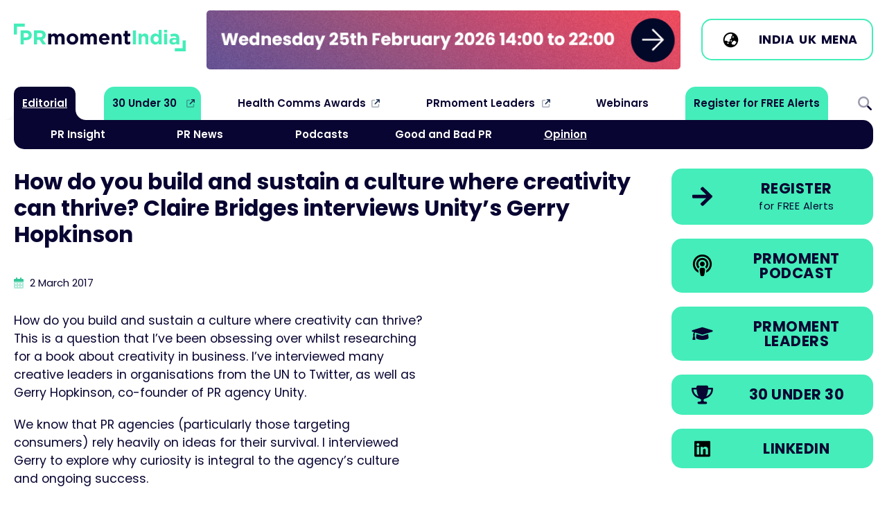

--- FILE ---
content_type: text/html
request_url: https://www.prmoment.in/opinion/how-do-you-build-and-sustain-a-culture-where-creativity-can-thrive
body_size: 9900
content:
<!DOCTYPE html>
<html lang="en">
<head>
	<meta charset="UTF-8">
	<meta name="viewport" content="width=device-width, initial-scale=1.0">
			
					
	<link rel="icon" type="image/svg+xml" href="/images/favicon.svg">
	<link rel="icon" type="image/png" href="/images/favicon.png">

<title>How do you build and sustain a culture where creativity… | PRmoment.in</title>
<script>window.dataLayer = window.dataLayer || [];
function gtag(){dataLayer.push(arguments)};
gtag('js', new Date());
gtag('config', 'G-4LP10N06ER', {'send_page_view': true,'anonymize_ip': false,'link_attribution': false,'allow_display_features': false});
</script><meta name="generator" content="SEOmatic">
<meta name="keywords" content="culture, interviews, unity’s, sustain, creativity, bridges, gerry, build, thrive, claire, hopkinson">
<meta name="description" content="We know that PR agencies (particularly those targeting consumers) rely heavily on ideas for their survival. He told me: “For us, creativity starts with…">
<meta name="referrer" content="no-referrer-when-downgrade">
<meta name="robots" content="all">
<meta content="100063769261956" property="fb:profile_id">
<meta content="100063703623549" property="fb:app_id">
<meta content="en_GB" property="og:locale">
<meta content="PRmoment.in" property="og:site_name">
<meta content="website" property="og:type">
<meta content="https://www.prmoment.in/opinion/how-do-you-build-and-sustain-a-culture-where-creativity-can-thrive" property="og:url">
<meta content="How do you build and sustain a culture where creativity can thrive?…" property="og:title">
<meta content="We know that PR agencies (particularly those targeting consumers) rely heavily on ideas for their survival. He told me: “For us, creativity starts with…" property="og:description">
<meta content="https://dmjj51nse7bpp.cloudfront.net/global/thumbnails/transforms/_1200x630_crop_center-center_82_none/claire-bridges_600_400_s_c1.jpg?mtime=1716898807" property="og:image">
<meta content="1200" property="og:image:width">
<meta content="630" property="og:image:height">
<meta content="PRmoment.com" property="og:image:alt">
<meta content="https://podcasts.apple.com/in/podcast/prmoment-india/id1490977717" property="og:see_also">
<meta content="https://www.linkedin.com/company/prmoment-india/" property="og:see_also">
<meta content="https://www.facebook.com/PRmomentIndia/" property="og:see_also">
<meta content="https://twitter.com/prmomentindia" property="og:see_also">
<meta name="twitter:card" content="summary_large_image">
<meta name="twitter:site" content="@prmomentindia">
<meta name="twitter:creator" content="@prmomentindia">
<meta name="twitter:title" content="How do you build and sustain a culture where creativity can thrive?…">
<meta name="twitter:description" content="We know that PR agencies (particularly those targeting consumers) rely heavily on ideas for their survival. He told me: “For us, creativity starts with…">
<meta name="twitter:image" content="https://dmjj51nse7bpp.cloudfront.net/global/thumbnails/transforms/_1200x630_crop_center-center_82_none/claire-bridges_600_400_s_c1.jpg?mtime=1716898807">
<meta name="twitter:image:width" content="1200">
<meta name="twitter:image:height" content="630">
<meta name="twitter:image:alt" content="PRmoment.com">
<link href="https://www.prmoment.in/opinion/how-do-you-build-and-sustain-a-culture-where-creativity-can-thrive" rel="canonical">
<link href="https://www.prmoment.in/" rel="home">
<link type="text/plain" href="https://www.prmoment.in/humans.txt" rel="author">
<link href="/css/normalize.css?v=1702316582" rel="stylesheet">
<link href="/css/main.css?v=1768234435" rel="stylesheet">
<link href="https://fonts.googleapis.com" rel="preconnect">
<link href="https://fonts.gstatic.com" rel="preconnect">
<link href="https://fonts.googleapis.com/css2?family=Poppins:ital,wght@0,400;0,600;0,700;1,400;1,700&amp;display=swap" rel="stylesheet">
<link href="https://cdn.jsdelivr.net/npm/swiper@11/swiper-bundle.min.css" rel="stylesheet"></head>
<body><script async src="https://www.googletagmanager.com/gtag/js?id=G-4LP10N06ER"></script>

	

		<header class="col-100p header-cont">
		  
			<div class="col-max-width header">
			
				<div class="header-1">
				
					<a href="/"><img src="/images/prmoment-india-logo.svg" alt="PRmoment.in" class="site-logo"/></a>
				
				</div>
				
				<div class="header-2">
					
					<div class="header-mpu">
						
						<div class="swiper-wrapper">
						
												
																	
							<a href="https://www.prmasterclasses.com/masterclass/the-intersection-of-pr-and-geo/agenda" class="swiper-slide" target="_blank" onclick="ga('send', 'event', 'Banner', 'Header: PRmoment PR Masterclass: The Intersection of PR and GEO', '1');"><img src="https://dmjj51nse7bpp.cloudfront.net/global/general/mpu-banners/India-Masterclass-GEO-Web-Banner.gif" alt="PRmoment PR Masterclass: The Intersection of PR and GEO" role="link" /></a>
																	
							<a href="https://www.prmoment.com/prmoment-leaders/what-is-prmoment-leaders" class="swiper-slide" target="_blank" onclick="ga('send', 'event', 'Banner', 'Header: PRmoment Leaders', '1');"><img src="https://dmjj51nse7bpp.cloudfront.net/global/general/mpu-banners/PRM-Leaders-banner_large_185.gif" alt="PRmoment Leaders" role="link" /></a>
																	
							<a href="https://www.3030.prmoment.in/" class="swiper-slide" target="_blank" onclick="ga('send', 'event', 'Banner', 'Header: PRmoment 3030 2026', '1');"><img src="https://dmjj51nse7bpp.cloudfront.net/global/general/mpu-banners/3030-Web-Banner.gif" alt="PRmoment 3030 2026" role="link" /></a>
																	
							<a href="https://www.sustainabilityandpurposeawards.com/the-winners-of-the-esg-and-sustainability-awards-2025" class="swiper-slide" target="_blank" onclick="ga('send', 'event', 'Banner', 'Header: Sustainability &amp; Purpose Awards', '1');"><img src="https://dmjj51nse7bpp.cloudfront.net/global/general/mpu-banners/ESG-Award_banner_large_185_2025-11-20-125849_csrc.gif" alt="Sustainability &amp; Purpose Awards" role="link" /></a>
											
						</div>
					</div>
				
				</div>
				
				
				
				<div class="header-3">
				
										
					<span class="btn btn-ico btn-light mb-0">
						
						<span class="btn-icon">
							
							<svg viewBox="0 0 640 640" xmlns="http://www.w3.org/2000/svg"><path d="m114 348.8c4.2 2.1 9 3.2 14 3.2h50.7c8.5 0 16.6 3.4 22.6 9.4l13.3 13.3c6 6 14.1 9.4 22.6 9.4h18.7c17.7 0 32-14.3 32-32v-40c0-13.3 10.7-24 24-24s24-10.7 24-24v-42.7c0-8.5 3.4-16.6 9.4-22.6l13.3-13.3c6-6 9.4-14.1 9.4-22.6v-41.9c0-1.2-.1-2.3-.2-3.5-15.4-3.6-31.4-5.5-47.8-5.5-114.9 0-208 93.1-208 208 0 9.8.7 19.4 2 28.8zm403.3 37.3c-3.2-1.4-6.7-2.1-10.5-2.1h-10.8c-8.8 0-16-7.2-16-16s-7.2-16-16-16h-34.7c-8.5 0-16.6 3.4-22.6 9.4l-45.3 45.3c-6 6-9.4 14.1-9.4 22.6v18.7c0 17.7 14.3 32 32 32h18.7c8.5 0 16.6 3.4 22.6 9.4 2.2 2.2 4.7 4.1 7.3 5.5 39.3-25.4 69.5-63.6 84.6-108.8zm-453.3-66.1c0-141.4 114.6-256 256-256s256 114.6 256 256-114.6 256-256 256-256-114.6-256-256zm128 112c0 8.8 7.2 16 16 16h32c8.8 0 16-7.2 16-16s-7.2-16-16-16h-32c-8.8 0-16 7.2-16 16zm144-112c-8.8 0-16 7.2-16 16v32c0 8.8 7.2 16 16 16s16-7.2 16-16v-32c0-8.8-7.2-16-16-16zm48-112v32c0 8.8 7.2 16 16 16s16-7.2 16-16v-32c0-8.8-7.2-16-16-16s-16 7.2-16 16z"/></svg>
							
						</span>
						
						<span class="btn-inner">
					
						<a href="https://www.prmoment.in">India</a> 
						<a href="https://www.prmoment.com">UK</a> 
						<a href="https://www.prmoment.com/mena">MENA</a>
						
						</span>
						
					</span>
					
					
					
				
				</div>

			</div>
			<!-- /.header -->
			
			<nav class="col-max-width main-menu">
								
				<ul class="nav-main sf-menu">
											<li class="has-children current  always-on">

							<a  class="always-on" href="#">Editorial</a>
				
														<div class="sf-mega">						          
							  <div class="sf-mega-inner">
								<ul class="main-sub">
															<li class="   ">

							<a  href="https://www.prmoment.in/pr-insight">PR Insight</a>
				
													</li>
											<li class="   ">

							<a  href="https://www.prmoment.in/pr-news">PR News</a>
				
													</li>
											<li class="   ">

							<a  href="https://www.prmoment.in/podcasts">Podcasts</a>
				
													</li>
											<li class="   ">

							<a  href="https://www.prmoment.in/good-and-bad-pr">Good and Bad PR</a>
				
													</li>
											<li class=" current  ">

							<a  href="https://www.prmoment.in/opinion">Opinion</a>
				
													</li>
													</ul>
							  </div>
							</div>
													</li>
											<li class="  nav-external nav-prm">

							<a  class="nav-prm" href="https://3030.prmoment.in/" rel="noopener" target="_blank">30 Under 30</a>
				
													</li>
											<li class="  nav-external ">

							<a  href="https://healthcommsawards.com/" rel="noopener" target="_blank">Health Comms Awards</a>
				
													</li>
											<li class="  nav-external ">

							<a  href="https://www.prmoment.com/prmoment-leaders/what-is-prmoment-leaders" rel="noopener" target="_blank">PRmoment Leaders</a>
				
													</li>
											<li class="   ">

							<a  href="https://www.prmoment.in/events/webinars">Webinars</a>
				
													</li>
											<li class="   nav-prm">

							<a  class="nav-prm" href="/subscribe">Register for FREE Alerts</a>
				
													</li>
											<li class="   search-icon menu-toggle">

							<a  class="search-icon menu-toggle" href="#">Search</a>
				
													</li>
									</ul>				
				
			</nav>
			<!-- /.main-menu -->
		  
		</header>
		
		
		<main class="col-max-width">
				
	<!-- *********************** Entry container *********************** -->
	<article class="col-100p entry-cont">
		
		<header>
			
			<h1 class="entry-headline">How do you build and sustain a culture where creativity can thrive? Claire Bridges interviews Unity’s Gerry Hopkinson</h1>
			
			<p class="post-date small">
				
				<svg xmlns="http://www.w3.org/2000/svg" height="16" width="14" viewBox="0 0 448 512" class="post-date-icon">
					<path opacity=".4" d="M0 192H448V464c0 26.5-21.5 48-48 48H48c-26.5 0-48-21.5-48-48V192zm64 80v32c0 8.8 7.2 16 16 16h32c8.8 0 16-7.2 16-16V272c0-8.8-7.2-16-16-16H80c-8.8 0-16 7.2-16 16zm144-16c-8.8 0-16 7.2-16 16v32c0 8.8 7.2 16 16 16h32c8.8 0 16-7.2 16-16V272c0-8.8-7.2-16-16-16H208zm112 16v32c0 8.8 7.2 16 16 16h32c8.8 0 16-7.2 16-16V272c0-8.8-7.2-16-16-16H336c-8.8 0-16 7.2-16 16zM80 384c-8.8 0-16 7.2-16 16v32c0 8.8 7.2 16 16 16h32c8.8 0 16-7.2 16-16V400c0-8.8-7.2-16-16-16H80zm112 16v32c0 8.8 7.2 16 16 16h32c8.8 0 16-7.2 16-16V400c0-8.8-7.2-16-16-16H208c-8.8 0-16 7.2-16 16zm144-16c-8.8 0-16 7.2-16 16v32c0 8.8 7.2 16 16 16h32c8.8 0 16-7.2 16-16V400c0-8.8-7.2-16-16-16H336z"/>
					<path d="M160 32c0-17.7-14.3-32-32-32S96 14.3 96 32V64H48C21.5 64 0 85.5 0 112v80H448V112c0-26.5-21.5-48-48-48H352V32c0-17.7-14.3-32-32-32s-32 14.3-32 32V64H160V32z"/>
				</svg>
				
				<time datetime="2017-03-02T10:36:00+00:00">2 March 2017</time>
				
									
							
			</p>
			
		</header>
		
		<section class="entry">
			
				


			
			<div class="articleText-wrapper">
		
								
				<p><img alt="" src="https://www.prmoment.com/images/uploads/thumbnails/claire-bridges.jpg" style="float:right;width:300px;height:250px;" />How do you build and sustain a culture where creativity can thrive? This is a question that I’ve been obsessing over whilst researching for a book about creativity in business. I’ve interviewed many creative leaders in organisations from the UN to Twitter, as well as Gerry Hopkinson, co-founder of PR agency Unity.</p>

<p>We know that PR agencies (particularly those targeting consumers) rely heavily on ideas for their survival. I interviewed Gerry to explore why curiosity is integral to the agency’s culture and ongoing success.</p>

<p>Most PR agencies worth their salt now have creative processes embedded into the business and I asked Gerry to tell me more about how Unity approaches creative briefs. He told me: “For us, creativity starts with knowledge – and we see knowledge as Lego. Think about it – if you are building stuff with Lego, you're constantly trying to combine and recombine different bits to make new things. So it makes sense that the more Lego you have in your bucket, the more combinations you can make. Any kid knows that.</p>

<p>“The way you get more Lego is by being really interested in the world and by having a team with the same approach.</p>

<p>“Ideas don't really just generally really pop out. Good thinking is a flow; it's a continually evolving progression and a combination of things. If you look at the workshop of anybody decent, it's messy. I don't trust a workshop that isn't messy. And by that, I mean somewhere there are lots of half-baked ideas, lots of building blocks and starting things. Projects that were dead-ends, experiments, and just a bunch of stuff around. Importantly, a way for people to mess around.</p>

<p>“You constantly need this stimulation because it adds to your Lego and to the new ideas coming through. You need to go from looking at that big rainbow, to thinking about Peter Blake, to then thinking about pop art – and that might just jog you for a moment in a brief. This is about neuroplasticity, and we get it by working the different bits of the brain all the time. A good agency needs neuroplasticity.” </p>

<p>Curiosity is one of the key elements for creativity. It’s the motivation to ask ‘what if?’ or ‘why does it have to be this way?’ and to challenge the status quo. In an era of complexity the ability to ask great questions and be curious is key. Gerry explained how the agency encourages exploration. “In the early days, one of our principles was that we knocked off at 4 o'clock on a Friday and we had flexible hours because we wanted people out in the world. We actively encouraged people to go out and wander about.</p>

<p>“We then formalised that into what we called field trips. People are given a brief to go out and find out about something and then report back. Everything is of value to us – and if you don't know what you want to find out about, we'll give you something to kick-start the process. But from there it’s up to you to interpret that in your way.”</p>

<p>One of my favourite quotes about creativity comes from John Cleese who famously said: “we don’t know where we get our ideas from. We do know that we don’t get them from our laptops.”  Whilst we can of course get inspiration from being connected our devices, deliberate curiosity, observation and real world stimulus can all add to our mental Lego and help solve problems in unexpected ways. This is the basis of design thinking – the process used by some of the most innovative companies on the planet. Next time you think about calling a brainstorm, consider whether getting out amongst your target audience for while might be a better use of your collective time.</p>

<p><em>Claire Bridges is chief spark at consultancy <a href="http://www.nowgocreate.co.uk" target="_blank" rel="noreferrer noopener">Now Go Create</a> and author of In Your Creative Element </em></p>

<p>Article originally published on <a href="http://www.prmoment.com/category/opinion/how-do-you-build-and-sustain-a-culture-where-creativity-can-thrive" target="_blank" rel="noreferrer noopener">PRmoment.com</a></p>
			
			</div>

	
		
				

		
			
								
					
					
									
					<div class="form-cont">
					
						<h3><strong>If you enjoyed this article, you can subscribe for free to our weekly event and subscriber alerts.</strong></h3>
						
						<p> We have four email alerts in total - covering ESG, PR news, events and awards. Enter your email address below to find out more:</p>						
						
						<form method="POST" action="/subscribe">
						
								<div class="form-element">
									<label for="email">Email Address: *</label>
									<input type="email" name="email" required/>
								</div>
								
								<div class="form-element">
									<input type="submit" value="SUBMIT" class="btn btn-large" />
								</div>
						
						</form>		
					
					</div>			
					
								
							
												
				<!-- *********************** Four Column Grid Articles *********************** -->
				<aside class="col-100p related-cards-cont">
					
					<h2>Recent Stories</h2>
					
																								
							
						<article class="card card-horizontal">	
	<a href="https://www.prmoment.in/pr-news/swatee-dobriyal-appointed-senior-gm-at-visa-services-major-vfs-global" aria-label="Go to Swatee Dobriyal appointed senior GM at visa services major VFS Global">				
		<figure class="card-img">
									<picture>
				<source srcset="https://dmjj51nse7bpp.cloudfront.net/global/imagerTransforms/articlethumbnails/137665/Swatee-Dobriyal-VFS-Global_007b64c21912a1738d579290891052c5.webp 800w" type="image/webp">
				<img 		
					srcset="https://dmjj51nse7bpp.cloudfront.net/global/imagerTransforms/articlethumbnails/137665/Swatee-Dobriyal-VFS-Global_60e269c7d766a67bf16f86f76f7f3c1e.png 800w"		
					src="https://dmjj51nse7bpp.cloudfront.net/global/imagerTransforms/articlethumbnails/137665/Swatee-Dobriyal-VFS-Global_60e269c7d766a67bf16f86f76f7f3c1e.png" 
					alt="Swatee Dobriyal appointed senior GM at visa services major VFS Global" 
					role="presentation" 
					aria-hidden="true"
					loading="lazy" />			
			</picture>			
		</figure>
		
		<div class="card-inner">
		
			<h2>Swatee Dobriyal appointed senior GM at visa services major VFS Global</h2>
			
						<span class="card-category">
				 
				PR News
			</span>
			
		</div>
		
	</a>
</article>

																								
							
						<article class="card card-horizontal">	
	<a href="https://www.prmoment.in/pr-news/bishnupriya-narayan-joins-l-t-realty-as-head-of-communications" aria-label="Go to Bishnupriya Narayan joins L&amp;T Realty as head of communications">				
		<figure class="card-img">
									<picture>
				<source srcset="https://dmjj51nse7bpp.cloudfront.net/global/imagerTransforms/articlethumbnails/137516/Bishnupriya-Narayan-LT-Realty_2026-01-08-082852_khoi_007b64c21912a1738d579290891052c5.webp 800w" type="image/webp">
				<img 		
					srcset="https://dmjj51nse7bpp.cloudfront.net/global/imagerTransforms/articlethumbnails/137516/Bishnupriya-Narayan-LT-Realty_2026-01-08-082852_khoi_60e269c7d766a67bf16f86f76f7f3c1e.jpeg 800w"		
					src="https://dmjj51nse7bpp.cloudfront.net/global/imagerTransforms/articlethumbnails/137516/Bishnupriya-Narayan-LT-Realty_2026-01-08-082852_khoi_60e269c7d766a67bf16f86f76f7f3c1e.jpeg" 
					alt="Bishnupriya Narayan joins L&amp;T Realty as head of communications" 
					role="presentation" 
					aria-hidden="true"
					loading="lazy" />			
			</picture>			
		</figure>
		
		<div class="card-inner">
		
			<h2>Bishnupriya Narayan joins L&amp;T Realty as head of communications</h2>
			
						<span class="card-category">
				 
				PR News
			</span>
			
		</div>
		
	</a>
</article>

																								
							
						<article class="card card-horizontal">	
	<a href="https://www.prmoment.in/pr-news/pr-professionals-appoints-rohit-sharma-as-vp-and-lead-client-relations-content" aria-label="Go to PR Professionals appoints Rohit Sharma as VP and lead client relations, content">				
		<figure class="card-img">
									<picture>
				<source srcset="https://dmjj51nse7bpp.cloudfront.net/global/imagerTransforms/articlethumbnails/137441/Rohit-Sharma_007b64c21912a1738d579290891052c5.webp 800w" type="image/webp">
				<img 		
					srcset="https://dmjj51nse7bpp.cloudfront.net/global/imagerTransforms/articlethumbnails/137441/Rohit-Sharma_60e269c7d766a67bf16f86f76f7f3c1e.jpg 800w"		
					src="https://dmjj51nse7bpp.cloudfront.net/global/imagerTransforms/articlethumbnails/137441/Rohit-Sharma_60e269c7d766a67bf16f86f76f7f3c1e.jpg" 
					alt="PR Professionals appoints Rohit Sharma as VP and lead client relations, content" 
					role="presentation" 
					aria-hidden="true"
					loading="lazy" />			
			</picture>			
		</figure>
		
		<div class="card-inner">
		
			<h2>PR Professionals appoints Rohit Sharma as VP and lead client relations, content</h2>
			
						<span class="card-category">
				 
				PR News
			</span>
			
		</div>
		
	</a>
</article>

																								
							
						<article class="card card-horizontal">	
	<a href="https://www.prmoment.in/pr-news/arpit-garg-takes-on-presidents-role-at-weber-shandwick-india" aria-label="Go to Arpit Garg takes on president&#039;s role at Weber Shandwick India">				
		<figure class="card-img">
									<picture>
				<source srcset="https://dmjj51nse7bpp.cloudfront.net/global/imagerTransforms/articlethumbnails/137433/Arpit-Garg-President-Weber-Shandwick_007b64c21912a1738d579290891052c5.webp 800w" type="image/webp">
				<img 		
					srcset="https://dmjj51nse7bpp.cloudfront.net/global/imagerTransforms/articlethumbnails/137433/Arpit-Garg-President-Weber-Shandwick_60e269c7d766a67bf16f86f76f7f3c1e.png 800w"		
					src="https://dmjj51nse7bpp.cloudfront.net/global/imagerTransforms/articlethumbnails/137433/Arpit-Garg-President-Weber-Shandwick_60e269c7d766a67bf16f86f76f7f3c1e.png" 
					alt="Arpit Garg takes on president&#039;s role at Weber Shandwick India" 
					role="presentation" 
					aria-hidden="true"
					loading="lazy" />			
			</picture>			
		</figure>
		
		<div class="card-inner">
		
			<h2>Arpit Garg takes on president&#039;s role at Weber Shandwick India</h2>
			
						<span class="card-category">
				 
				PR News
			</span>
			
		</div>
		
	</a>
</article>

										
				</aside>
				
			
							
			</article>
			<!-- /.entry-cont -->
			
			
			
						
		</section>
		
	

<!-- *********************** END Entry Container *********************** -->			
	

<!-- *********************** Side Column *********************** -->
<aside class="side-col">
	
	<div class="side-buttons">
	
		<a href="/subscribe" class="btn btn-ico" aria-label="Register for our free Editorial Alerts" role="link">
		<span class="btn-icon">
			<svg enable-background="new 0 0 250 250" viewBox="0 0 250 250" xmlns="http://www.w3.org/2000/svg" width="20"><path d="m119.6 22.3c2.3-2.3 5.1-3.4 8.4-3.4s6.1 1.1 8.4 3.4l95.6 95.6c2.3 2.3 3.4 5.1 3.4 8.4s-1.1 6.1-3.4 8.4l-95.6 95.6c-2.3 2.3-5.1 3.4-8.4 3.4s-6.1-1.1-8.4-3.4l-10.8-10.8c-2.6-2.3-3.9-5.1-3.7-8.4s1.4-6.1 3.7-8.4l59.1-56.7h-141.4c-3.3 0-6.1-1.1-8.4-3.4s-3.4-5.1-3.4-8.4v-15.8c0-3.3 1.1-6.1 3.4-8.4s5.1-3.4 8.4-3.4h141.4l-59.1-56.7c-2.3-2.3-3.5-5.1-3.7-8.4s1.1-6.1 3.7-8.4z" fill="#090532"/></svg>
		</span>
		<span class="btn-inner">
			Register
			<span class="btn-sub">for FREE Alerts</span>
		</span>
	</a>
	<a href="https://podcasts.apple.com/in/podcast/prmoment-india/id1490977717" target="_blank" class="btn btn-ico" aria-label="Go to the PRmoment.com Podcast on Apple" role="link">
		<span class="btn-icon">
			<svg xmlns="http://www.w3.org/2000/svg" viewBox="0 0 250 250" width="20">
			  <path d="m169.1 178.8c22.4-14.5 37.2-39.7 37.2-68.4 0-44.9-36.4-81.3-81.3-81.3s-81.3 36.4-81.3 81.3c0 28.7 14.8 53.9 37.2 68.4.6 8 1.8 17.6 3.3 26.4l.1.5c-37-15.8-62.8-52.5-62.8-95.2-0-57.3 46.3-103.6 103.5-103.6s103.5 46.3 103.5 103.5c0 42.7-25.9 79.4-62.8 95.2l.1-.5c1.4-8.9 2.7-18.4 3.3-26.3zm-1.1-17.6c-.7-2.6-1.8-5.1-3.2-7.5-2.7-4.5-6.2-7.9-10.1-10.4 9-8.1 14.7-19.9 14.7-32.9 0-24.5-19.9-44.4-44.4-44.4s-44.4 19.9-44.4 44.4c0 13.1 5.7 24.9 14.7 32.9-3.9 2.5-7.4 5.9-10.1 10.4-1.4 2.4-2.5 4.9-3.2 7.5-14.4-12.2-23.5-30.4-23.5-50.8 0-36.7 29.8-66.5 66.5-66.5s66.5 29.8 66.5 66.5c0 20.3-9.1 38.6-23.5 50.8zm-43-10.1c15.2 0 29.6 4 29.6 20.2 0 15.2-6 48.1-9.5 61.4-2.4 8.8-11.3 10.8-20.1 10.8-8.7 0-17.7-2-20.1-10.8-3.6-13.2-9.5-46.1-9.5-61.4 0-16.2 14.4-20.2 29.6-20.2zm0-66.6c9.2 0 17.8 4.9 22.4 12.9s4.6 17.9 0 25.9-13.2 12.9-22.4 12.9-17.8-4.9-22.4-12.9-4.6-17.9 0-25.9 13.2-12.9 22.4-12.9z"></path>
			</svg>
	
		</span>
		<span class="btn-inner">
			PRmoment <br/>Podcast
		</span>
	</a>
	<a href="https://www.prmoment.com/prmoment-leaders/what-is-prmoment-leaders" class="btn btn-ico" aria-label="PRmoment Leaders" role="link">
		<span class="btn-icon">
			<svg enable-background="new 0 0 250 250" viewBox="0 0 250 250" xmlns="http://www.w3.org/2000/svg" width="20"><path d="m233.1 91.3c2.9 1 4.8 2.6 5.7 4.8 1 2.3 1 4.5 0 6.8s-2.9 3.9-5.7 4.8l-99.8 30.4c-5.5 1.9-11 1.9-16.5 0l-70.1-21.5c-4.5 3.3-7 7.8-7.5 13.2 3.8 2.4 5.7 5.5 5.7 9.5 0 3.9-1.7 7.1-5 9.5l9.3 41.1c.2 1.7-.2 3.2-1.3 4.7-1.1 1.4-2.6 2.1-4.5 2.1h-20c-1.9 0-3.4-.7-4.5-2.1s-1.5-3-1.3-4.7l9.3-41.1c-3.3-2.4-5-5.6-5-9.7s1.9-7.2 5.7-9.3c.2-6.2 2.4-11.8 6.4-16.8l-17.2-5.4c-2.9-1-4.8-2.6-5.7-4.8-1-2.3-1-4.5 0-6.8s2.9-3.9 5.7-4.8l99.8-30.8c5.5-1.7 11-1.7 16.5 0zm-96.3 57.9 51.9-15.7 5 40.4c0 4.1-3.1 7.9-9.3 11.5s-14.6 6.4-25 8.4c-10.5 2-21.9 3-34.4 3s-23.9-1-34.4-3-18.8-4.8-25-8.4-9.3-7.4-9.3-11.5l5-40.4 51.9 15.7c7.9 2.4 15.7 2.4 23.6 0z" fill="#090532"/></svg>
		</span>
		<span class="btn-inner">
			PRmoment <br/>Leaders
		</span>
	</a>
	<a href="https://www.3030.prmoment.in" class="btn btn-ico" aria-label="30 Under 30" role="link">
		<span class="btn-icon">
		  <svg width="20" xmlns="http://www.w3.org/2000/svg" viewBox="0 0 250 250" role="presentation">
			<path d="m189.9 40.5c-.1 2.2-.2 4.3-.3 6.4h43.1c5.4 0 9.8 4.4 9.8 9.8 0 37.8-13.7 64.1-32 81.9-18.1 17.6-40.1 26.4-56.4 30.9-9.6 2.6-16.1 10.6-16.1 18.6 0 8.5 6.9 15.5 15.5 15.5h10.6c7.2 0 13.1 5.8 13.1 13.1s-5.8 13.1-13.1 13.1h-78.3c-7.2 0-13.1-5.8-13.1-13.1s5.8-13.1 13.1-13.1h10.6c8.5 0 15.5-6.9 15.5-15.5 0-8-6.5-16-16.1-18.6-16.2-4.5-38.3-13.3-56.3-30.9-18.4-17.8-32-44.1-32-81.9 0-5.4 4.4-9.8 9.8-9.8h43.1c-.1-2.1-.2-4.3-.3-6.4-.4-10.8 8.4-19.7 19.2-19.7h91.4c10.8.1 19.6 8.9 19.2 19.7zm-162.4 26c2 27 12.6 45.4 25.7 58.1 9.1 8.9 19.7 15.2 29.9 19.7-9.3-16.4-17.5-41-21.2-77.8zm169.4 58.1c13-12.7 23.6-31 25.7-58.1h-34.4c-3.7 36.8-11.9 61.3-21.2 77.8 10.1-4.5 20.7-10.8 29.9-19.7z" fill="#090532"></path>
		  </svg>
		</span>
		<span class="btn-inner">
			30 Under 30
		</span>
	</a>
	<a href="https://www.linkedin.com/company/prmoment-india/" class="btn btn-ico" aria-label="LinkedIn" role="link">
		<span class="btn-icon">
		  <svg width="20" xmlns="http://www.w3.org/2000/svg" height="16" width="14" viewBox="0 0 448 512"><path d="M416 32H31.9C14.3 32 0 46.5 0 64.3v383.4C0 465.5 14.3 480 31.9 480H416c17.6 0 32-14.5 32-32.3V64.3c0-17.8-14.4-32.3-32-32.3zM135.4 416H69V202.2h66.5V416zm-33.2-243c-21.3 0-38.5-17.3-38.5-38.5S80.9 96 102.2 96c21.2 0 38.5 17.3 38.5 38.5 0 21.3-17.2 38.5-38.5 38.5zm282.1 243h-66.4V312c0-24.8-.5-56.7-34.5-56.7-34.6 0-39.9 27-39.9 54.9V416h-66.4V202.2h63.7v29.2h.9c8.9-16.8 30.6-34.5 62.9-34.5 67.2 0 79.7 44.3 79.7 101.9V416z"/></svg>              
		</span>
		<span class="btn-inner">
			LinkedIn
		</span>
	</a>
	
	</div>
	


	
		


			
			
		
			
		
		
							
		
				
				
		
		
			
</aside>
<!-- *********************** END Side Column ******************** -->					

		</main>	
				
				<section class="col-100p footer-form-cont">
					
					<div class="col-max-width footer-form">
						
						<h2>Register for <span>FREE</span> today</h2>
						
						<p>To receive our free analysis on the leading techniques and <br/>campaigns in the PR sector please complete the following details:</p>
						
							<a href="/subscribe" class="btn btn-center btn-hover-light">Register NOW</a>

								
						
					</div>			
					
				</section>
				<!-- /.footer-form-cont -->
				
				<section class="col-100p footer-social-cont">
					
					<div class="col-max-width footer-social">
						
						<ul class="footer-social-links">
							<li><a href="https://twitter.com/prmomentindia" target="_blank">Follow us on <svg viewBox="0 0 512 512" width="30" xmlns="http://www.w3.org/2000/svg"><path d="m389.2 48h70.6l-154.2 176.2 181.4 239.8h-142l-111.3-145.4-127.2 145.4h-70.7l164.9-188.5-173.9-227.5h145.6l100.5 132.9zm-24.8 373.8h39.1l-252.4-333.8h-42z"/></svg></a></li>
							<li><a href="https://www.linkedin.com/company/prmoment-india/" target="_blank">Join us on <svg viewBox="0 0 448 512" width="30" xmlns="http://www.w3.org/2000/svg"><path d="m416 32h-384.1c-17.6 0-31.9 14.5-31.9 32.3v383.4c0 17.8 14.3 32.3 31.9 32.3h384.1c17.6 0 32-14.5 32-32.3v-383.4c0-17.8-14.4-32.3-32-32.3zm-280.6 384h-66.4v-213.8h66.5v213.8zm-33.2-243c-21.3 0-38.5-17.3-38.5-38.5s17.2-38.5 38.5-38.5c21.2 0 38.5 17.3 38.5 38.5 0 21.3-17.2 38.5-38.5 38.5zm282.1 243h-66.4v-104c0-24.8-.5-56.7-34.5-56.7-34.6 0-39.9 27-39.9 54.9v105.8h-66.4v-213.8h63.7v29.2h.9c8.9-16.8 30.6-34.5 62.9-34.5 67.2 0 79.7 44.3 79.7 101.9z"/></svg></a></li>
							<li><a href="https://www.prmoment.com" target="_blank">PRmoment <strong>Global</strong></a></li>
						</ul>
						
					</div>
					
				</section>
				<!-- /.footer-social-cont -->
				
				
				<footer class="col-100p footer-cont">
					
					<div class="col-max-width footer">
						
						<img src="/images/prmoment-india-logo.svg" alt="PRmoment.in" width="300" role="presentation" class="footer-logo" /><br/>
						
						<h2 class="text-green">Exploring the evolution of PR</h2>
						
												
						<p class="small">&copy; 2026 PRmoment.in. All Rights reserved. Company registration no. 6651850   |   <a href="https://www.designbychief.com" target="_blank">Website by CHIEF</a></p>				
						
					</div>
					
				</footer>
				<!-- /.footer-cont -->		
				
		<div id="menu-cont">
					
			<a href="#" class="menu-toggle-opened menu-toggle">
				<svg xmlns="http://www.w3.org/2000/svg" viewBox="0 0 512 512" width="30"><path fill="#36c79a" d="M256 512A256 256 0 1 0 256 0a256 256 0 1 0 0 512zM175 175c9.4-9.4 24.6-9.4 33.9 0l47 47 47-47c9.4-9.4 24.6-9.4 33.9 0s9.4 24.6 0 33.9l-47 47 47 47c9.4 9.4 9.4 24.6 0 33.9s-24.6 9.4-33.9 0l-47-47-47 47c-9.4 9.4-24.6 9.4-33.9 0s-9.4-24.6 0-33.9l47-47-47-47c-9.4-9.4-9.4-24.6 0-33.9z"/></svg>				
			</a>
			
						
			<div class="searchbox">	
				<form action="https://www.prmoment.in/search/results">
					<div class="search-element flex">
						<input type="text" name="q" id="search" placeholder="Search PRmoment.in" maxlength="100" class="search-input" required>
						<input type="submit" value="Go!" class="search-submit">
					</div>
				</form>
			</div>	
			
			<nav>		        
				<ul class="mob-nav">
									<li class="has-children current  always-on">
				
						<a  class="always-on" href="#">Editorial</a>
				
												<div class="sf-mega">						          
						  <div class="sf-mega-inner">
							<ul class="main-sub">
													<li class="   ">
				
						<a  href="https://www.prmoment.in/pr-insight">PR Insight</a>
				
											</li>
									<li class="   ">
				
						<a  href="https://www.prmoment.in/pr-news">PR News</a>
				
											</li>
									<li class="   ">
				
						<a  href="https://www.prmoment.in/podcasts">Podcasts</a>
				
											</li>
									<li class="   ">
				
						<a  href="https://www.prmoment.in/good-and-bad-pr">Good and Bad PR</a>
				
											</li>
									<li class=" current  ">
				
						<a  href="https://www.prmoment.in/opinion">Opinion</a>
				
											</li>
											</ul>
						  </div>
						</div>
											</li>
									<li class="  nav-external nav-prm">
				
						<a  class="nav-prm" href="https://3030.prmoment.in/" rel="noopener" target="_blank">30 Under 30</a>
				
											</li>
									<li class="  nav-external ">
				
						<a  href="https://healthcommsawards.com/" rel="noopener" target="_blank">Health Comms Awards</a>
				
											</li>
									<li class="  nav-external ">
				
						<a  href="https://www.prmoment.com/prmoment-leaders/what-is-prmoment-leaders" rel="noopener" target="_blank">PRmoment Leaders</a>
				
											</li>
									<li class="   ">
				
						<a  href="https://www.prmoment.in/events/webinars">Webinars</a>
				
											</li>
									<li class="   nav-prm">
				
						<a  class="nav-prm" href="/subscribe">Register for FREE Alerts</a>
				
											</li>
									<li class="   search-icon menu-toggle">
				
						<a  class="search-icon menu-toggle" href="#">Search</a>
				
											</li>
								</ul>	
			</nav>    

								
		</div><!-- end .menu-cont -->          
				
					
					
					
					
					
					
		
<script type="application/ld+json">{"@context":"http://schema.org","@graph":[{"@type":"Article","author":{"@id":"https://www.prmoment.in#identity"},"copyrightHolder":{"@id":"https://www.prmoment.in#identity"},"copyrightYear":"2017","creator":{"@id":"#creator"},"dateCreated":"2024-05-28T13:20:07+01:00","dateModified":"2024-05-28T13:49:59+01:00","datePublished":"2017-03-02T10:36:00+00:00","description":"We know that PR agencies (particularly those targeting consumers) rely heavily on ideas for their survival. He told me: “For us, creativity starts with knowledge – and we see knowledge as Lego. Think about it – if you are building stuff with Lego, you're constantly trying to combine and recombine different bits to make new things. “The way you get more Lego is by being really interested in the world and by having a team with the same approach. “You constantly need this stimulation because it adds to your Lego and to the new ideas coming through. But from there it’s up to you to interpret that in your way.” One of my favourite quotes about creativity comes from John Cleese who famously said: “we don’t know where we get our ideas from. We do know that we don’t get them from our laptops.” Whilst we can of course get inspiration from being connected our devices, deliberate curiosity, observation and real world stimulus can all add to our mental Lego and help solve problems in unexpected ways.","headline":"How do you build and sustain a culture where creativity can thrive? Claire Bridges interviews Unity’s Gerry Hopkinson","image":{"@type":"ImageObject","url":"https://dmjj51nse7bpp.cloudfront.net/global/thumbnails/transforms/_1200x630_crop_center-center_82_none/claire-bridges_600_400_s_c1.jpg?mtime=1716898807"},"inLanguage":"en-gb","mainEntityOfPage":"https://www.prmoment.in/opinion/how-do-you-build-and-sustain-a-culture-where-creativity-can-thrive","name":"How do you build and sustain a culture where creativity can thrive? Claire Bridges interviews Unity’s Gerry Hopkinson","publisher":{"@id":"#creator"},"url":"https://www.prmoment.in/opinion/how-do-you-build-and-sustain-a-culture-where-creativity-can-thrive"},{"@id":"https://www.prmoment.in#identity","@type":"LocalBusiness","address":{"@type":"PostalAddress","addressCountry":"India"},"alternateName":"PRmoment - Exploring the evolution of PR","description":"PRmoment.in keeps the PR industry up-to-date with fresh insights, campaign ideas, industry trends and inspiration.","email":"paarul@prmoment.com","name":"PRmoment.in","priceRange":"$","sameAs":["https://twitter.com/prmomentindia","https://www.facebook.com/PRmomentIndia/","https://www.linkedin.com/company/prmoment-india/","https://podcasts.apple.com/in/podcast/prmoment-india/id1490977717"],"url":"https://www.prmoment.in"},{"@id":"#creator","@type":"Organization"},{"@type":"BreadcrumbList","description":"Breadcrumbs list","itemListElement":[{"@type":"ListItem","item":"https://www.prmoment.in/","name":"Homepage","position":1},{"@type":"ListItem","item":"https://www.prmoment.in/opinion","name":"Opinion","position":2},{"@type":"ListItem","item":"https://www.prmoment.in/opinion/how-do-you-build-and-sustain-a-culture-where-creativity-can-thrive","name":"How do you build and sustain a culture where creativity can thrive? Claire Bridges interviews Unity’s Gerry Hopkinson","position":3}],"name":"Breadcrumbs"}]}</script><script src="https://code.jquery.com/jquery-3.4.1.min.js"></script>
<script src="/js/main.js?v=1712505059"></script>
<script src="https://cdn.jsdelivr.net/npm/swiper@11/swiper-bundle.min.js"></script>
<script src="/js/hoverIntent.js?v=1702316584"></script>
<script src="/js/superfish.min.js?v=1702316584"></script>
<script src="https://player.vimeo.com/api/player.js"></script>
<script>const swiperMpu = new Swiper('.header-mpu', {
				  loop: true,  
				  autoplay: {
					  delay: 5000,
					  pauseOnMouseEnter: true
				  }
				});</script></body>
</html>
<!-- Cached by Blitz on 2026-01-14T12:47:48+00:00 -->

--- FILE ---
content_type: text/css
request_url: https://www.prmoment.in/css/main.css?v=1768234435
body_size: 15804
content:
/*
* Prefixed by https://autoprefixer.github.io
* PostCSS: v8.4.14,
* Autoprefixer: v10.4.7
* Browsers: last 4 version
*/
  

/* =============================================== */
/* ! Custom Properties     */
/* =============================================== */

:root {
	--blue: #090532;
	--green: #44edb9;
	--dark-green: #36c79a;
	--grey: #f7f7f7;
	--border-radius: 15px;
	--max-width: 1600px;
}

/* ==========================================================================
   Global Base Layout
   ========================================================================== */
   
html {
	-webkit-box-sizing: border-box;
	box-sizing: border-box;
}

*, *:before, *:after {
	-webkit-box-sizing: inherit;
	box-sizing: inherit;
}  

body {
	color: var(--blue);
	line-height: 1.5;
	font-family: 'Poppins', Arial, sans-serif; 
	font-weight: 400;
	font-size: 1.1em;
	line-height: 1.5; 
}
   
   
/* Clear full width containers */   
.col-100p {
	width: 100%;
	float: left;
	clear: both;
	overflow: hidden;
	position: relative;
}

.col-max-width {
	width: 100%;
	max-width: var(--max-width);
	padding: 0 20px;
	margin-left: auto;
	margin-right: auto;
}

/* ==========================================================================
  Global Base Styles
  ========================================================================== */
	  
   h1,h2,h3,h4 {
	   margin: 0 0 20px 0;
	   color: var(--blue);
	   font-weight: 700;
   }
   
   h1 {
		font-size: 1.5em;
	}
	
	 h1.entry-headline {
		 font-size: 1.8em;
		 line-height: 1.2em;
		 margin-bottom:40px;
		 display: block;
		 clear: both;
		 width:100%;
	 }
	 
	 h1.center {
		 text-align: center;
	 }
	  
   h2 {
		 font-size: 1.2em;
		 line-height: 1.45em;
	 }
	 
	 h2.entry-headline {
		  font-size: 1.8em;
		  line-height: 1.2em;
		  margin-bottom:40px;
		  display: block;
	  }
	 
	 h2.center {
		  text-align: center;
	  }
		 
   h3 {
		font-size: 1.1em;
	}
			
   h4 {
	   font-size: 1em;
   }
   
	@media only screen and (max-width: 750px) {
	
		 h1.entry-headline {
			 font-size: 1.5em;
			 line-height: 1.2em;
			 margin-bottom:25px;
			 display: block;
		 }
		 
		 h2.entry-headline {
			   margin-bottom: 25px;
		  }
		  
	}
   
   
   a { 
	   text-decoration: none;
	   color: var(--dark-green);
   }   
	   .entry-cont a {
		   font-weight: 700;
	   }
	   
	   .entry-cont h1,
	   .entry-cont h2,
	   .entry-cont h3,
	   .entry-cont h4 {
		   display: inline-block;
	   }
   
	   a:hover {
		   text-decoration: underline;
	   }
   
   p {
	   margin: 0 0 20px 0;
   }   
   
   blockquote {
	   font-weight: 700;
	   margin: 25px 0;
	   padding:25px 20px;
	   font-size: 1.1em;
	   line-height: 1.3em;
	   font-style: italic;
	   width: 100%;
	   clear: both;
	   
	   border-top: solid 2px var(--green);
	   border-bottom: solid 2px var(--green);
   }
   
	   blockquote > p:last-child {
		   margin-bottom:0;
	   }
   
   strong {
	   font-weight: 600
   }
   
   .small {
	   font-size: 85%;
   }  
   
   @media only screen and (max-width: 750px) {
	   .small {
			  font-size: 80%;
		  }  
	
	}
   
   .text-green {
	   color: var(--dark-green);
   } 
   
   .text-center {text-align: center;}
   
   .icon-heading-horiztonal {
		  text-transform: uppercase;
		  text-decoration: underline;
		  
		  display: -webkit-inline-box;
		  
		  display: -ms-inline-flexbox;
		  
		  display: inline-flex;
		  -webkit-box-orient: horizontal;
		  -webkit-box-direction: normal;
			  -ms-flex-direction: row;
				  flex-direction: row;
		  -webkit-box-pack: center;
			  -ms-flex-pack: center;
				  justify-content: center;
	  }
   
	   .icon-heading-horiztonal img,
	.icon-heading-horiztonal svg {
		   margin: 0 15px 0 0;
		   max-width: 20px;
	 }
	 
	 .icon-heading-horiztonal path {
		 fill: var(--green);
	 }



	/* Entry page specific styles */	 
	 
	 .post-date {
		 margin-bottom: 30px;
		 display: -webkit-box;
		 display: -ms-flexbox;
		 display: flex;
		 -webkit-box-orient: horizontal;
		 -webkit-box-direction: normal;
			 -ms-flex-direction: row;
				 flex-direction: row;
		 -webkit-box-align: center;
			 -ms-flex-align: center;
				 align-items: center;
	 }
	 
		 .post-date br {display: none;}
	 
	 .post-date-icon {
		   display: inline-block;
		   width: 14px;
		   margin: 0 9px 0 0;
	   }
	  
	 .post-date-icon:not(:first-of-type) {
			 margin-left:20px;
		 }
		
		 .post-date-icon path {
		   fill: var(--dark-green);
	   }
	   
	@media only screen and (max-width: 750px) {

		 .post-date {
			 margin-bottom: 20px;
			 display: block;
		 }
		 
		 .post-date br {display: inline-block;}
		 
		 .post-date-icon:not(:first-of-type) {
			  margin: 5px 9px 0 0;
		  }

	}
	
/******************************************************
	ARTICLE BUILDER 
******************************************************/	

	/******************************************************
		INSIGHT BLOCK
	******************************************************/	
		 
	 .articleInsight-row {
		 width: 100%;
		 clear: both;
		 display: flex;
		 flex-direction: row;
		 justify-content: space-between;
		 align-items: flex-start;
		 flex-wrap: wrap;
		 margin: 0 0 30px 0;
		 padding-bottom: 25px;
		 border-bottom: solid 2px var(--grey);
	 }
	 
	 .articleInsight-row h2 {
		 width: 100%;
		 font-size: 1.45em;
	 }	 
	 
	 .articleInsight-inner {
		  flex: 1;
		  padding: 0 30px 0 0;
	  }
	  
	 .articleInsight-inner > :last-child {
		   margin-bottom: 0;
	   }
	   
	 .articleInsight-image {
		  width: 20%;
		  min-width: 200px;
	  }
	 
	 .articleInsight-image img {
		   width: 100%;
		   height: auto;
		   border-radius: var(--border-radius);
	   }
		  
		  
		@media only screen and (max-width: 750px) {		
		 
		 .articleInsight-row h2 {
			 width: 60%;
			 order: 0;
			 font-size: 1.2em;
			 line-height: 1.3em;
		 }	 
		 
		 .articleInsight-inner {
			 order: 2;
			 flex: unset;
			 width: 100%;
			 padding: 20px 0 0 0;
		 }
		 
		 .articleInsight-image {
			  order: 1;
			  width: 70px;
			  min-width: unset;
		  }
		 
		 
		}
		
	/******************************************************
		IMAGE BLOCK
	******************************************************/
	
	.entry-cont .articleImage {
		border: solid 1px var(--grey);
		min-width: 300px;
		margin:25px;
	}
	
	.articleImage figcaption,
	.intro-image figcaption {
		width:100%;
		clear: both;
		padding:5px 10px;
		text-align: center;
		background: var(--grey);
		color: #333;
		font-size: .8em;
	}
	
	.entry-cont .image-width-50 {
		max-width: 50%;
	}
	
	.entry-cont .image-width-30 {
		max-width: 30%;
	}
	
	.entry-cont .image-width-20 {
		max-width: 20%;
	}
	
	.entry-cont .image-position-left {
		float: left;
		margin-left:0;
	}
	
	.entry-cont .image-position-right {
		float: right;
		margin-right:0;
	}
	
	.entry-cont .image-position-center {
		float: none;
		margin: 30px auto;
	}
	
	@media only screen and (max-width: 650px) {
		 .entry-cont .image-width-50 {
			 max-width: 100%;
			 margin: 0 0 25px 0;
		 }
		 
		.entry-cont .articleImage {
			 min-width: 200px;
		 }
	 }	 
	
	@media only screen and (max-width: 540px) {
		  .entry-cont .image-width-30, 
		  .entry-cont .image-width-20 {
			  max-width: 100%;
			  margin: 0 0 25px 0;
		  }		  
	  }	 
	  
	  
/******************************************************
	RELATED CONTENT BLOCK
******************************************************/

ul.inline-related {
	width: 100%;
	clear: both;
	margin: 30px 0;
	padding:30px;
	border-top: solid 2px var(--green);
	border-bottom: solid 2px var(--green);
}
	 
	ul.inline-related li {
		width: 100%;
		clear: both;
		margin: 10px 0;
		padding:0;
		color: var(--green);
	}
 
	ul.inline-related li a {
		color: var(--blue);
	}
	
	ul.inline-related li.relatedHeading {
		list-style: none;
		margin-top:0;
	}
	
	ul.inline-related h3 {
		margin:0;
		font-size: 1.45em;
		font-weight: normal;
	}
	
	ul.inline-related h3 span{
		color: var(--dark-green);
	}
	
 
	
			
	/******************************************************
		EMBED BLOCK
	******************************************************/
	
	.articleBlockEmbed {
		width: 100%;
		clear: both;
		float: left;
	}
		
	 .twitter-tweet,
	 .tiktok-embed {
		 width: 100%;
		 max-width: unset !important;
		 background: var(--grey);
		 padding:30px;
		 margin: 30px 0 !important;
		 border:0;
		 border-radius: var(--border-radius);
		 -webkit-box-orient: horizontal;
		 -webkit-box-direction: normal;
			 -ms-flex-direction: row;
				 flex-direction: row;
		 -webkit-box-pack: center;
			 -ms-flex-pack: center;
				 justify-content: center;
	 }
	 
	 .tiktok-embed iframe #embed-video-container,
	 .tiktok-embed iframe #embed-video-container body {background: red !important;}
	 
		 .twitter-tweet iframe {
			 -webkit-box-flex: 0 !important;
				 -ms-flex: none !important;
					 flex: none !important;
			 width: 100% !important;
			 max-width: 550px !important;
		 }	
	
	/******************************************************
		TEXT BLOCK 
	******************************************************/

	.articleText-wrapper {

	}
		
		.articleText-background-grey {
			background: var(--grey);
			padding: 30px;
			border-radius: var(--border-radius);
			margin: 15px 0 35px 0;
			width: 100%;
			clear: both;
			float: left;
		}

		.articleText-background-grey > :last-child {
			margin-bottom: 0;
		}
	
	
		@media only screen and (max-width: 750px) {
			.articleText-background-grey {
				padding: 20px;
			}
	 	}

	.entry-cont figure {
		margin: 0 0 30px 0;
		overflow: hidden;
		border-radius: var(--border-radius);	 
		width: 100%;
		float: left;
	}
	
	 .entry-cont figure img,
	 .entry-cont figure iframe {
		   float: left; 
		   display: block;
	  }
	  
	  .entry-cont ul {
		  width: 100%;
		  clear: both;
		  float: left;
	  }

	/******************************************************
	 	TEXT BLOCK - Intro Image pulled from thumbnail and optionally displayed
	******************************************************/

	 	/* Style the first auto inserted figure for each entry */
	 	.entry-cont figure.intro-image {
		 	float: right; 
		 	margin: 0 0 20px 30px;
		 	width: 50%; 
		 	min-width: 300px;
			border: solid 1px var(--grey);
	 	}
	 
		@media only screen and (max-width: 750px) {
		 
			 .entry-cont figure.intro-image {
				 float: left; 
				 margin: 0 0 20px;
				 width: 100%; 
				 min-width: unset;
			 }
		 
		 }	 
		 
	 
	/******************************************************
	 	TEXT BLOCK - embedded videos are wrapped in .embed-responsive by Redactor
	******************************************************/
	
	.embed-responsive {
		display: block;
		width: 100%;
	}

		.embed-responsive figure {
			position: relative;
			width: 100%;
			height: 0;
			margin: 30px 0;
			padding-bottom: 56.25%;			
		}
		
			.embed-responsive figure iframe {
				position: absolute;
				top: 0;
				left: 0;
				width: 100%;
				height: 100%;
			}
		
		
	/* ==========================================================================
 		POST PARTNERSHIP BLOCK
 	========================================================================== */
			 
		 .partner-cont {
			 width: 99%;
			 clear: both;
			 float: left;
			 margin: 20px 0 40px 0;
			 background: #fefefe;
			 padding: 0;
			 overflow: hidden;
			 border-radius: var(--border-radius);
			 border: solid 1px #f4f4f4;
			 
			 -webkit-box-shadow: 1px 1px 0px #f4f4f4,
						 2px 2px 0px #f4f4f4,
						 3px 3px 0px #f4f4f4,
						 4px 4px 0px #f4f4f4,
						 5px 5px 0px #f4f4f4,
						 6px 6px 0px #f4f4f4;
			 
					 box-shadow: 1px 1px 0px #f4f4f4,
						 2px 2px 0px #f4f4f4,
						 3px 3px 0px #f4f4f4,
						 4px 4px 0px #f4f4f4,
						 5px 5px 0px #f4f4f4,
						 6px 6px 0px #f4f4f4;
						 
			display: -webkit-box;
						 
			display: -ms-flexbox;
						 
			display: flex;
			-webkit-box-orient: horizontal;
			-webkit-box-direction: normal;
				-ms-flex-direction: row;
					flex-direction: row;
			-webkit-box-pack: justify;
				-ms-flex-pack: justify;
					justify-content: space-between;
			-webkit-box-align: center;
				-ms-flex-align: center;
					align-items: center;
		 }  
		 
		 .partner-logo {
			 float: left;
			 width: 100%;
			 max-width: 150px;
		 }
		 
		 .partner-text {
			 -webkit-box-flex: 1;
				 -ms-flex: 1;
					 flex: 1;
			 padding:20px;
			 border-left: solid 1px var(--grey);
		 }
		 
		 .partner-text > :last-child {
			 margin:0;
		 }
		 
		 
			@media only screen and (max-width: 750px) {
				
				 .partner-cont {
					-webkit-box-orient: vertical;
					-webkit-box-direction: normal;
						-ms-flex-direction: column;
							flex-direction: column;
				 }  
				 
				 .partner-logo {
					  max-width: 130px;
				  }
				  
				  .partner-text {
					  border-top: solid 1px var(--grey);
					  border-left:0;
					  width:100%;
					  text-align: center;
				  }
		
		
			}
	

	 
	  

/* ==========================================================================
   Header
   ========================================================================== */
   
   .header-cont {
		  overflow: visible;
	  }
	  
   .header {
		 display: -webkit-box;
		 display: -ms-flexbox;
		 display: flex;
		 -webkit-box-orient: horizontal;
		 -webkit-box-direction: normal;
			 -ms-flex-direction: row;
				 flex-direction: row;
		 -webkit-box-pack: justify;
			 -ms-flex-pack: justify;
				 justify-content: space-between;
		 -ms-flex-wrap: wrap;
			 flex-wrap: wrap;
		 padding-top: 15px;
		 padding-bottom: 15px;
		 margin-bottom: 10px;
		 overflow: visible;
	 }
		 
   .header > div {
	   display: -webkit-box;
	   display: -ms-flexbox;
	   display: flex;
	   -webkit-box-orient: vertical;
	   -webkit-box-direction: normal;
		   -ms-flex-direction: column;
			   flex-direction: column;
	   -webkit-box-pack: center;
		   -ms-flex-pack: center;
			   justify-content: center;
   }
   
   .header-1 {
		width: 100%;
		   max-width: 300px;	
	}
	
		.site-logo {
		}
	  
   .header-2 {
		width: 100%;
			-webkit-box-flex:1;
				-ms-flex:1;
					flex:1;	
		padding: 0 30px;
		overflow: hidden
	 }
	 
		 .header-mpu {
		  margin: 0 auto;
		  overflow: hidden;
		  width: 100%;
		  max-width: 729px;
	  }
	  
		 .header-mpu img{
			  float: left;
			width: 100%;
		  border-radius: 5px;
		   }
	   
   .header-3 {
		width: 100%;
		max-width: 300px;	
	}
	
	@media only screen and (max-width: 1300px) {
		.header-1 {
			width: 20%;
		}
		
		.header-3 {
			width: 20%;
		}
	
	}
	
	@media only screen and (max-width: 750px) {	
		
		.header-1 {-webkit-box-ordinal-group: 3;-ms-flex-order: 2;order: 2; width: 50%;}
		.header-2 {-webkit-box-ordinal-group: 2;-ms-flex-order: 1;order: 1; -webkit-box-flex: unset; -ms-flex: unset; flex: unset; padding:0; margin: 0 0 15px 0; width: 100%;}
		.header-3 {-webkit-box-ordinal-group: 4;-ms-flex-order: 3;order: 3; width: 50%}
		
		.site-logo {
			height: 75%;
		}
		
	}
	
/* ==========================================================================
   Nav
========================================================================== */

	.main-menu {
		margin-bottom: 70px;
	}

	.main-menu .nav-main {
		margin: 0 auto;
		list-style: none none;
		width: 100%;
		text-align: center;
		
		display: -webkit-box;
		
		display: -ms-flexbox;
		
		display: flex;
		-webkit-box-orient: horizontal;
		-webkit-box-direction: normal;
			-ms-flex-direction: row;
				flex-direction: row;
		-webkit-box-pack: justify;
			-ms-flex-pack: justify;
				justify-content: space-between;
	}
	
		.main-menu .nav-main > li {
			display: inline-block !important;
			float: none !important;
			padding: 0;
			margin: 0 1%;
		}
	
		.main-menu .nav-main > li:first-child {
			margin-left: 0;
		}
	
		.main-menu .nav-main > li:last-child {
			margin-right:0;
			}
	
			/*** ESSENTIAL STYLES ***/
			.main-menu .sf-menu {
			  position: relative;
			  margin: 0;
			  padding: 0;
			  list-style: none;
			  font-weight: 600;
			  font-size: .85em;
			}
			
			.main-menu .sf-menu .sf-mega {
			  position: absolute;
			  padding-left:111px;
			  display: none;
			  width: 100%;
			  width: calc(111px + 100%);
			  top: 100%;
			  left: -111px;
			  z-index: 99;
			}
			
				.main-menu .sf-mega .sf-mega-inner {
					background-color: var(--blue);
					border-radius: 0 var(--border-radius) var(--border-radius) var(--border-radius);
					padding:5px 15px;
					width: 100%;
					margin: 0 auto;
					display: block;
					display: -webkit-box;
					display: -ms-flexbox;
					display: flex;
					-webkit-box-orient: horizontal;
					-webkit-box-direction: normal;
						-ms-flex-direction: row;
							flex-direction: row;
					-ms-flex-wrap: wrap;
						flex-wrap: wrap;
					-webkit-box-pack: justify;
						-ms-flex-pack: justify;
							justify-content: space-between
				}
			
			.main-menu .sf-menu > li {
			  float: left;
			}
			
			.main-menu .sf-menu li:hover > .sf-mega,
			.main-menu .sf-menu li.sfHover > .sf-mega {
			  display: block;
			}
			
			.main-menu .sf-menu li.always-on .sf-mega,
			.main-menu .sf-menu li.current .sf-mega {
				display: block !important;
			}			
			
			.main-menu .sf-menu > li.current > a:before,
			.main-menu .sf-menu > li > a:hover:before {
				content: '';
				position: absolute;
				bottom:0;
				left: -15px;				
				width: 15px;
				height: 15px;
				background-image: url("data:image/svg+xml,%3Csvg enable-background='new 0 0 220.5 220.5' viewBox='0 0 220.5 220.5' xmlns='http://www.w3.org/2000/svg'%3E%3Cpath d='m0 220.5h220.5v-220.5c0 121.8-98.7 220.5-220.5 220.5z' fill='%23f7f7f7'/%3E%3C/svg%3E");
				background-size: 15px;
			}
			
			.main-menu .sf-menu > li.current > a:after,
			.main-menu .sf-menu > li > a:hover:after {
				content: '';
				position: absolute;
				bottom:0;
				right: -15px;				
				width: 15px;
				height: 15px;
				background-image: url("data:image/svg+xml,%3Csvg enable-background='new 0 0 220.5 220.5' viewBox='0 0 220.5 220.5' xmlns='http://www.w3.org/2000/svg'%3E%3Cpath d='m0 0v220.5h220.5c-121.8 0-220.5-98.7-220.5-220.5z' fill='%23f7f7f7'/%3E%3C/svg%3E");
				background-size: 15px;
			}
			
			.main-menu .sf-menu > li > a.always-on:before{
			}
			
			.main-menu .sf-menu > li > a.always-on:after{
				content: '';
				position: absolute;
				bottom:0;
				right: -15px;				
				width: 15px;
				height: 15px;
				background-image: url("data:image/svg+xml,%3Csvg enable-background='new 0 0 220.5 220.5' viewBox='0 0 220.5 220.5' xmlns='http://www.w3.org/2000/svg'%3E%3Cpath d='m0 0v220.5h220.5c-121.8 0-220.5-98.7-220.5-220.5z' fill='%2309062f'/%3E%3C/svg%3E");
				background-size: 15px;
			}
			
			.main-menu .sf-menu > .nav-prm a {
				background-color: var(--green);
				border-radius:  15px 15px 0 0;
			}
			
			.nav-external a {
				padding-right: 35px !important;
			}
			
				.nav-external > a {
				background-image: url("data:image/svg+xml,%3Csvg height='16' viewBox='0 0 512 512' width='16' xmlns='http://www.w3.org/2000/svg'%3E%3Cg fill='%231e3050'%3E%3Cpath d='m0 112c0-44.2 35.8-80 80-80h112c17.7 0 32 14.3 32 32s-14.3 32-32 32h-112c-8.8 0-16 7.2-16 16v320c0 8.8 7.2 16 16 16h320c8.8 0 16-7.2 16-16v-112c0-17.7 14.3-32 32-32s32 14.3 32 32v112c0 44.2-35.8 80-80 80h-320c-44.2 0-80-35.8-80-80z' opacity='.4'/%3E%3Cpath d='m288 32c0-17.7 14.3-32 32-32h160c17.7 0 32 14.3 32 32v160c0 17.7-14.3 32-32 32s-32-14.3-32-32v-82.7l-201.4 201.3c-12.5 12.5-32.8 12.5-45.3 0s-12.5-32.8 0-45.3l201.4-201.3h-82.7c-17.7 0-32-14.3-32-32z'/%3E%3C/g%3E%3C/svg%3E");
				background-size: 12px;
				background-repeat: no-repeat;
				background-position: 93% center;
			}
			
			.nav-external > a:hover {
				background-image: url("data:image/svg+xml,%3Csvg height='16' viewBox='0 0 512 512' width='16' xmlns='http://www.w3.org/2000/svg'%3E%3Cg fill='%23ffffff'%3E%3Cpath d='m0 112c0-44.2 35.8-80 80-80h112c17.7 0 32 14.3 32 32s-14.3 32-32 32h-112c-8.8 0-16 7.2-16 16v320c0 8.8 7.2 16 16 16h320c8.8 0 16-7.2 16-16v-112c0-17.7 14.3-32 32-32s32 14.3 32 32v112c0 44.2-35.8 80-80 80h-320c-44.2 0-80-35.8-80-80z' opacity='.6'/%3E%3Cpath d='m288 32c0-17.7 14.3-32 32-32h160c17.7 0 32 14.3 32 32v160c0 17.7-14.3 32-32 32s-32-14.3-32-32v-82.7l-201.4 201.3c-12.5 12.5-32.8 12.5-45.3 0s-12.5-32.8 0-45.3l201.4-201.3h-82.7c-17.7 0-32-14.3-32-32z'/%3E%3C/g%3E%3C/svg%3E");
				background-size: 12px;
				background-repeat: no-repeat;
				background-position: 93% center;
			}
			
			.main-menu .sf-menu > li > a {
			  display: block;
			  position: relative;
			  padding:13px 20px;
			  color: var(--blue);
			  text-decoration: none;
			  border-radius: 10px 10px 0 0;
			  height: 100%;
			  
			  display: -webkit-box;
			  
			  display: -ms-flexbox;
			  
			  display: flex;
			  -webkit-box-orient: vertical;
			  -webkit-box-direction: normal;
				  -ms-flex-direction: column;
					  flex-direction: column;
			  -webkit-box-pack: center;
				  -ms-flex-pack: center;
					  justify-content: center;
			  -ms-flex-line-pack: center;
				  align-content: center;
			}
			
			@media only screen and (max-width: 1280px) {	
				.main-menu .sf-menu > li > a {
				  padding:13px 12px;
				}
			}
							
			.main-menu .sf-menu > li > a:hover,
			.main-menu .sf-menu li:hover > a,
			.main-menu .sf-menu li.always-on > a,
			.main-menu .sf-menu li.current > a {
				  background: var(--blue);
					color: #fff;
			}
						
			.main-menu .sf-menu li.current > a {
				text-decoration: underline;
			
			}
						
			.main-menu .sf-menu > li.current > a:not(.always-on) {
				  background: var(--grey);
				color: var(--blue);
			
			}
						
			/*** mega menu dropdown ***/
				.main-menu .main-sub {
					list-style: none none;
					margin:0; 
					padding:0;
					width: 100%;
					float: left;
					
					-moz-column-count: 7;
					-moz-column-gap: 20px;
					-webkit-column-count: 7;
					-webkit-column-gap: 20px;
					column-count: 7;
					column-gap: 20px;						
				}					
					.main-menu .main-sub > li {
						display: block;
						padding: 5px 0;
					}
	
					.main-menu .main-sub > li > a{
						color: #fff;
						display: block;
						width: 100%;
					}
					
					.main-menu .main-sub > li > a:hover {
						
					}
					
					
	/* Search Icon */
	a.search-icon {
		overflow: hidden;
		text-indent: -999px;
		background-image: url("data:image/svg+xml,%3Csvg xmlns='http://www.w3.org/2000/svg' viewBox='0 0 512 512'%3E%3Cg fill='%23090532'%3E%3Cpath opacity='.4' d='M208 64a144 144 0 1 1 0 288 144 144 0 1 1 0-288zm0 352A208 208 0 1 0 208 0a208 208 0 1 0 0 416z'/%3E%3Cpath d='M330.7 376L457.4 502.6c12.5 12.5 32.8 12.5 45.3 0s12.5-32.8 0-45.3L376 330.7C363.3 348 348 363.3 330.7 376z'/%3E%3C/g%3E%3C/svg%3E");		
		background-repeat: no-repeat;
		background-size: 20px;
		background-position: center center;
	}
	
	.sf-menu > li > a.search-icon:hover {
		background: url("data:image/svg+xml,%3Csvg xmlns='http://www.w3.org/2000/svg' viewBox='0 0 512 512'%3E%3Cg fill='%2344edb9'%3E%3Cpath opacity='.4' d='M208 64a144 144 0 1 1 0 288 144 144 0 1 1 0-288zm0 352A208 208 0 1 0 208 0a208 208 0 1 0 0 416z'/%3E%3Cpath d='M330.7 376L457.4 502.6c12.5 12.5 32.8 12.5 45.3 0s12.5-32.8 0-45.3L376 330.7C363.3 348 348 363.3 330.7 376z'/%3E%3C/g%3E%3C/svg%3E");
		background-repeat: no-repeat;
		background-size: 20px;
		background-position: center center;
	}
	
	/* MENU BURGER ICON */
	.menu-btn-cont {display: none;}	
	a.menu-btn {
		display: block;
		border: solid 2px var(--blue);
		border-radius: var(--border-radius);
		padding:10px 20px;
		text-transform: uppercase;
		font-weight: bold;
		font-size: .9em;
		color: var(--blue);
		float: right;
		width: 100%;
		max-width:150px;
		
		display:-webkit-box;
		
		display:-ms-flexbox;
		
		display:flex;
		-webkit-box-orient: horizontal;
		-webkit-box-direction: normal;
			-ms-flex-direction: row;
				flex-direction: row;
		-webkit-box-pack: justify;
			-ms-flex-pack: justify;
				justify-content: space-between;
		-webkit-box-align: center;
			-ms-flex-align: center;
				align-items: center;
		
		-webkit-transition: all .3s ease-in-out;
		
		-o-transition: all .3s ease-in-out;
		
		transition: all .3s ease-in-out;
	}
	
	.menu-btn-label {
		display: block;
		margin-right:10px;
	}
	
	a.menu-btn:hover {
		color: var(--green);
		text-decoration: none;
	}	
	
	 a.menu-btn:hover:before,
	a.menu-btn:hover:after {
		display: none !important;
	}	
	
	span.menu-burger {
		position: relative;
		border: solid 1px var(--blue);
		height: 2px;
		width: 30px;
		margin-left:10px;
	}
	
	span.menu-burger:before {
		content: '';
		position: absolute;
		border: solid 1px var(--blue);
		height: 2px;
		right:0;
		width: 75%;
		top: -10px;
		-webkit-transition: all .3s ease-in-out;
		-o-transition: all .3s ease-in-out;
		transition: all .3s ease-in-out;
	}
	
	span.menu-burger:after {
		content: '';
		position: absolute;
		border: solid 1px var(--blue);
		height: 2px;
		right:0;
		width: 70%;
		bottom: -10px;
		-webkit-transition: all .3s ease-in-out;
		-o-transition: all .3s ease-in-out;
		transition: all .3s ease-in-out;
	}
	
	.menu-btn:hover span.menu-burger {
		border: solid 1px var(--green);
	}
	
	.menu-btn:hover span.menu-burger:before,
	.menu-btn:hover span.menu-burger:after {
		border: solid 1px var(--green);
		width: 100%;
	}
	
	@media only screen and (max-width: 1050px) {	
		.menu-btn-cont {display: block;}	
		.main-menu { display: none !important;}
	}
	
				
	


/* ==========================================================================
   Mobile Nav 
   ========================================================================== */
	
	   #menu-cont {
		   position: fixed;
		   z-index: 999;
		   top:0;
		   top:-200%;
		   width: 100%;
		   padding: 65px 20px 30px 20px;
		   opacity: 0;
		   height: 100vh;
		   background: rgba(255, 255, 255, 0.98);
		   -webkit-transition: ease-in-out all .2s;
		   -o-transition: ease-in-out all .2s;
		   transition: ease-in-out all .2s;
	   }
	   
		#menu-cont.open {
			top:0;
			opacity: 1;
			overflow-y: auto;
		}
	   
	   .menu-toggle-opened {
			   position: absolute;
			   top:30px;
			   right:30px;
		   }
		   
		   .menu-toggle-opened svg {
				   -webkit-transition: ease-in-out all .05s;
				   -o-transition: ease-in-out all .05s;
				   transition: ease-in-out all .05s;
			 }
				 
		   .menu-toggle-opened:hover svg {
				   -webkit-transform: scale(1.1);
					   -ms-transform: scale(1.1);
						   transform: scale(1.1);
			   }
				   
	   #menu-cont img {
		   width:100%;
		  max-width: 250px;
		   height: auto;
		   margin: 0 auto;
		   display: block;
	   }
	   
	   ul.mob-nav {
		   width: 100%;
		   max-width: 630px;
		   overflow: hidden;
		   padding: 20px 0;
		   display: block;
		   margin: 0 auto;
		   text-align: center;
		   font-weight: bold;
	   }
	   
		   ul.mob-nav > li {
			  padding: 0;
			  margin: 0 2% 15px 2%;
			  overflow: hidden;
			  width: 46%;
			  display: block;
			  float: left;
					border-radius: var(--border-radius);
		  }
	   
		   ul.mob-nav > li.has-children {
				  border: solid 1px var(--blue);
				 padding: 15px;
				 width: 96%;
			 }
			 
			   ul.mob-nav > li > a {
					color: var(--blue);
					display: block;
					float: left;
					width: 100%;
					padding: 15px;
					margin: 0;
					border: solid 2px var(--green);
					border-radius: var(--border-radius);

					-webkit-transition: ease-in-out .15s all;

					-o-transition: ease-in-out .15s all;

					transition: ease-in-out .15s all;
			   }
			   
			 ul.mob-nav > li.has-children a {
					  border: 0;
				 }
			   
			   ul.mob-nav > li > a[href="#"]{
				   pointer-events: none;
				   padding:0;
			   }	   
	   
		ul.mob-nav .main-sub {
			padding:0;
			margin:0;
			list-style: none none;
		}
		
		ul.mob-nav .main-sub li {
			width: 50%;
			float: left;
		}
				
			ul.mob-nav .main-sub li a {
				display: block;
				width:96%;
				margin: 2%;
				float: left;
				padding: 10px;
				color: var(--blue);
				border-radius: var(--border-radius);
				border: solid 2px var(--green);
			}
			
			   ul.mob-nav li a:hover,
			   ul.mob-nav li.current:not(.has-children) > a {
				   background-color: var(--green);
				   color: var(--blue);
				   text-decoration: none;
			   }	
			   
			   
			@media only screen and (max-width: 750px) {
							   
				ul.mob-nav .main-sub li {
					width: 100%;
					clear: both;
				}										
					ul.mob-nav .main-sub li a {
						padding: 5px 10px;
					}
					
				ul.mob-nav > li {
					width: 96%;
				}	
				
					ul.mob-nav > li > a {
						padding: 5px 10px;
					}

				
				
							   
			}
			   


		
		.search-element {
			display: -webkit-box;
			display: -ms-flexbox;
			display: flex;
			-webkit-box-orient: horizontal;
			-webkit-box-direction: normal;
				-ms-flex-direction: row;
					flex-direction: row;
			-webkit-box-pack: center;
				-ms-flex-pack: center;
					justify-content: center;
			-webkit-box-align: center;
				-ms-flex-align: center;
					align-items: center;
			-ms-flex-wrap: nowrap;
				flex-wrap: nowrap;
		}
			 
	   .searchbox {
		   width: 96%;
		   max-width: 600px;
		   margin:0 auto;
		   border:0;
		   margin-top: 30px;
		   overflow: hidden;
	   }
	   
			   .searchbox .search-input {
				   border-radius: var(--border-radius) 0 0 var(--border-radius);
				   width: 100%;
				   height: 100%;
				   padding: 15px;
				   border: solid 2px var(--green);
				   outline:0;	
					-webkit-transition: ease-in-out .15s all;	
					-o-transition: ease-in-out .15s all;	
					transition: ease-in-out .15s all;
			   }
			   
			   .searchbox .search-input:focus {
				   border: solid 2px var(--green);
			}
			   
			   .search-submit {
				   background: var(--green);
				   padding: 20px;
				   margin: 0;
				   text-align: center;
				   text-transform: uppercase;
				   text-decoration: none;
				   font-size: 1em;
				   font-weight: 700;
				   line-height: 1.2em;
				   letter-spacing: .5px;
				   overflow: hidden;
				   color: var(--blue);
				   border-radius: 0 var(--border-radius) var(--border-radius) 0;
				   -webkit-transition: color .15s ease-in-out, background .15s ease-in-out;
				   -o-transition: color .15s ease-in-out, background .15s ease-in-out;
				   transition: color .15s ease-in-out, background .15s ease-in-out;				   
				   border:0; outline:0;
				   cursor: pointer;	
				   height: 100%;			   
			}
			   
			   .search-submit:hover {
				   background: var(--blue);
				   color: #fff;
			}
			   
			#menu-cont.open::-webkit-scrollbar {width: 12px;}
			
			#menu-cont.open::-webkit-scrollbar-track {background: #f1f1f1;}
			
			#menu-cont.open::-webkit-scrollbar-thumb {background: #fff;border-radius: 3px;}
			
			#menu-cont.open::-webkit-scrollbar-thumb:hover {background: #ccc;}
			
			#menu-cont .search-icon {
				display: none;
			}


			
/* ==========================================================================
  2 Column main Page container (Articles + Side col)
  ========================================================================== */
  
  .content-col-wrap {
	  clear: both;
  }
  
  .side-col {
	  max-width: 23.5%;
	  float: right;
	  width: 100%;
  }
  
  .entry{
	  width:100%;
	  clear: both;
  }
  
  @media only screen and (max-width: 1050px) {
		.side-col {
			  max-width: unset;
			  float: left;
			  width: 100%;
			  clear: both;
		  }
		  
		  .side-buttons {
			  display: -webkit-box;
			  display: -ms-flexbox;
			  display: flex;
			  -webkit-box-orient: horizontal;
			  -webkit-box-direction: normal;
				  -ms-flex-direction: row;
					  flex-direction: row;
			  -ms-flex-wrap: wrap;
				  flex-wrap: wrap;
			  -webkit-box-pack: justify;
				  -ms-flex-pack: justify;
					  justify-content: space-between;
		  }
		  
		  .side-buttons .btn {
			  width: 48%
		  }
		  
		  
	}
	
  
  @media only screen and (max-width: 550px) {
		
			.side-buttons {
				-webkit-box-orient: vertical;
				-webkit-box-direction: normal;
					-ms-flex-direction: column;
						flex-direction: column;
			}
			
			.side-buttons .btn {
				width: 100%
			}
			
			
	  }
	  
	
	  
/* ==========================================================================
	4 Col Grid Layouts for Articles
	========================================================================== */
							
.four-col-grid {
	display: -webkit-box;
	display: -ms-flexbox;
	display: flex;
	-ms-flex-wrap: wrap;
		flex-wrap: wrap;
	-webkit-box-orient: horizontal;
	-webkit-box-direction: normal;
		-ms-flex-direction: row;
			flex-direction: row;
	-webkit-box-pack: justify;
		-ms-flex-pack: justify;
			justify-content: space-between;
}

	.four-col-grid > .card {
		max-width: 23.5%;
	}

/* ==========================================================================
	 2 Col Grid Layout for pages
	  ========================================================================== */
		  
	.three-col-grid {
		float: left;
		width: 74%;
		display: -webkit-box;
		display: -ms-flexbox;
		display: flex;
		-ms-flex-wrap: wrap;
			flex-wrap: wrap;
		-webkit-box-orient: horizontal;
		-webkit-box-direction: normal;
			-ms-flex-direction: row;
				flex-direction: row;
		-webkit-box-pack: justify;
			-ms-flex-pack: justify;
				justify-content: space-between;
	}
	
	.category-cards-cont .three-col-grid {
		width:100%;
	}
	
		.three-col-grid > .card {
			max-width: 31.33%;
		}
		
		.three-col-grid::after {
		  content: "";	
		  width: 31.33%	  
		}
		
	.category-cards-cont {
			width: 74%;
			float: left;
		}
			
	.entry-cont {
		width: 72%;
		float: left;
	}
			
	
		@media only screen and (max-width: 1050px) {
			
			.entry-cont {
				width: 100%;
				float: left;
				clear: both;
			}
			
			.category-cards-cont {
				width: 100%;
				clear: both;
			}
	
			
		}
		
		@media only screen and (max-width: 750px) {
		
			.three-col-grid > .card {
				max-width: 48%;
			}
		
		}
		
		@media only screen and (max-width: 450px) {
		
			.three-col-grid > .card {
				max-width: 100%;
			}
		
		}
		
/* ==========================================================================
	 1 Col Grid Layout for webinars and conferences
  ========================================================================== */
	.one-col-grid {
	  float: left;
	  width: 74%;
	  display: -webkit-box;
	  display: -ms-flexbox;
	  display: flex;
	  -ms-flex-wrap: wrap;
		  flex-wrap: wrap;
	  -webkit-box-orient: horizontal;
	  -webkit-box-direction: normal;
		  -ms-flex-direction: row;
			  flex-direction: row;
	  -webkit-box-pack: justify;
		  -ms-flex-pack: justify;
			  justify-content: space-between;
  }
  
@media only screen and (max-width: 640px) {
	  
	  
  }
		
							
/* ==========================================================================
	Homepage Grid Layouts for Articles
	========================================================================== */
	
	/* Special grid layout for top part of homepage*/
	.homepage-grid-top {
		display: -webkit-box;
		display: -ms-flexbox;
		display: flex;
		-ms-flex-wrap: wrap;
			flex-wrap: wrap;
		-webkit-box-orient: horizontal;
		-webkit-box-direction: normal;
			-ms-flex-direction: row;
				flex-direction: row;
		-webkit-box-pack: justify;
			-ms-flex-pack: justify;
				justify-content: space-between;
	}
		
		.homepage-grid-top .card:first-child {
			-webkit-box-flex: 0;
				-ms-flex: 0 0 calc(74% + 8px);
					flex: 0 0 calc(74% + 8px);
			margin-left: 0; 
			max-width: unset;
		}
		
		.homepage-grid-top .card:nth-child(3) {
			margin-left:0;
		}
		
		.homepage-grid-top .card:last-child,
		.homepage-grid-top .card:nth-child(2) {
			margin-right: 0; 
		}
		
	@media only screen and (max-width: 1050px) {
			.homepage-grid-top {
				-webkit-box-orient: vertical;
				-webkit-box-direction: reverse;
					-ms-flex-direction: column-reverse;
						flex-direction: column-reverse;
			}				
		}
		
			
/* ==========================================================================
   Cards
   ========================================================================== */
	   
.card {
	position: relative;
	overflow: hidden;
	margin: 0 0 30px 0;
	background-color: var(--grey);
	border-radius: var(--border-radius);
	width: 100%;
	max-width: 23.5%;
}

	.card > a:not(.btn) {
		display: -webkit-box;
		display: -ms-flexbox;
		display: flex;
		-webkit-box-orient: vertical;
		-webkit-box-direction: normal;
			-ms-flex-direction: column;
				flex-direction: column;
		height: 100%;
		text-decoration: none;
	}
	
	.card-img {
		-webkit-box-flex: 1;
			-ms-flex: 1;
				flex: 1;
	}
		.card-img img {
			-o-object-fit: cover;
			   object-fit: cover;
			width: 100%;
			height: 100%;
			float: left;
		}
		
		.card h2 {
			font-size: 1.1em;
			font-weight: 600;
			line-height: 1.2em;
		}
		
		.card p {
			color: var(--blue);
		}

		.card-inner {
			width: 100%;
			clear: both;
			padding: 20px;
			height: 100%;
			display: -webkit-box;
			display: -ms-flexbox;
			display: flex;
			-webkit-box-orient: vertical;
			-webkit-box-direction: normal;
				-ms-flex-direction: column;
					flex-direction: column;
		}
		
		.card-pre-title {
			display: -webkit-box;
			display: -ms-flexbox;
			display: flex;
			-webkit-box-orient: horizontal;
			-webkit-box-direction: normal;
				-ms-flex-direction: row;
					flex-direction: row;
			-ms-flex-wrap: nowrap;
				flex-wrap: nowrap;
			-webkit-box-pack: start;
				-ms-flex-pack: start;
					justify-content: flex-start;
			-webkit-box-align: center;
				-ms-flex-align: center;
					align-items: center;
			width: 100%;
			clear: both;
			margin: 0 0 15px 0;
			font-weight: 600;
			background: -webkit-linear-gradient(orange, red);
			  -webkit-background-clip: text;
			  -webkit-text-fill-color: transparent;
	  }
	  
	  .card-pre-title svg  {
		margin: 0 5px 0 0;
		width: 14px; 
		height:auto;	  
		}
		
		.card-category {
			margin-top: auto;
			color: var(--blue);
			font-weight: 700;
			letter-spacing: 2px;
			text-transform: uppercase;
			font-size: .7em;
			
			display: -webkit-box;
			
			display: -ms-flexbox;
			
			display: flex;
			-webkit-box-orient: horizontal;
			-webkit-box-direction: normal;
				-ms-flex-direction: row;
					flex-direction: row;
			-ms-flex-wrap: wrap;
				flex-wrap: wrap;
			-webkit-box-pack: start;
				-ms-flex-pack: start;
					justify-content: start;
			-webkit-box-align: center;
				-ms-flex-align: center;
					align-items: center;
		}
		
			.card-category-icon {
				width: 17px;
				height: auto;
				display: inline-block;
				margin: 0 10px 0 0;
			}
			
			.card-category-icon path {
				fill: var(--green);
			}
			
			.card-date-icon {
				width: 16px;
				height: auto;
				display: inline-block;
				margin: 0 6px 0 0;
			}			
			
			.card-date-icon path {
				fill: var(--green);
			}
			
		.card > :last-child,
		.card-inner > :last-child {
			margin-bottom:0;
		}
		
		@media only screen and (max-width: 1050px) {
			
			.four-col-grid > .card {max-width: 49%;}
			
			
		}
		
		@media only screen and (max-width: 800px) {
			
			.four-col-grid > .card {max-width: 49%;}
			
			
		}
		
		@media only screen and (max-width: 470px) {
			
			.four-col-grid > .card {max-width: 100%;}
			
			
		}
		
		
	/* Horizontal variation of this card */
	
	.related-cards-cont {
		margin-top:40px;
	}
	
	.three-col-grid > .card-horizontal,
	.related-cards-cont > .card-horizontal  {
		width: 100%;
		max-width: unset;
	}
		
		.card-horizontal > a:not(.btn) {
			-webkit-box-orient: horizontal;
			-webkit-box-direction: normal;
				-ms-flex-direction: row;
					flex-direction: row;
			-webkit-box-pack: justify;
				-ms-flex-pack: justify;
					justify-content: space-between;
		}
		
			.card-horizontal .card-inner {
				width: 75%;
			}
					
		.related-cards-cont .card-horizontal figure {
			width: 100%;
			max-width: 250px;
			margin-bottom:0;
		}
		
			.related-cards-cont .card-horizontal .card-img img {
				position: relative;
				top: auto;
				left: auto;
				transform: none;
				object-fit: cover;
				height: 100%;
			}
				
	@media only screen and (max-width: 1050px) {
		.card {margin-bottom: 15px;}
	}
	
	@media only screen and (max-width: 750px) {
		
		.related-cards-cont {
			display: flex;
			flex-direction: row;
			justify-content: space-between;
			flex-wrap: wrap;
			
		}
		
		.related-cards-cont > h2 {
			width: 100%;
		}
		
		.related-cards-cont .card-horizontal {
			width: 48%;
		}
			.related-cards-cont .card-horizontal figure {
			width: 100%;
			max-width: unset;
		}
	}	
	
	
	@media only screen and (max-width: 450px) {
		
		.related-cards-cont {
			display: flex;
			flex-direction: column;
			
		}
		
		.related-cards-cont .card-horizontal {
			width: 100%;
		}
	}	
/* ==========================================================================
   Feature Cards
   ========================================================================== */
   
   .feature-card {
		  min-height: 350px;
	  }
	  
		   .feature-card > a:not(.btn) {
			 display: block;
			 float: left;
			 width: 100%;
			 height: 100%;
			 position: relative;
			 z-index:0;
			 color: #fff;
		 }
		 
		 .feature-card h2{
			  font-size: 1.85em;
		  }
		  
		   .card-webinar h2 {
			   font-size: 1.4em;
		   }
		   
		 .feature-card h2,
		 .feature-card .card-category {
			 color: #fff;
		 }
		 
		   .feature-card .card-img {
			   float: left;
			   width: 66.66%;		
			   height: 100%;
			}
			
			   .feature-card .card-img img {
				   -o-object-fit: cover;
					  object-fit: cover;
				   width: 100%;
				   height: 100%;
			   }
			   
			   .feature-card .card-inner {
				   position: absolute;
				   top:0;
				   bottom:0;
				   right:0;
				   width: 38%;
				   background: var(--blue);
				   height: 100%;
				   /*
				   position: relative;
				   max-width: 33.33%;
				   float: right;
				   */
			   }
			   
			   .feature-card .card-inner:before,
			   .featured-event-inner:before {
				   content:'';
				   position: absolute;
				   top:0; left:-100px;bottom:0;
				   width: 100px;
				   height:100%;
				   background: rgb(9,5,50);
				   background: -webkit-gradient(linear, left top, right top, color-stop(30%, rgba(9,5,50,0)), color-stop(50%, rgba(9,5,50,0.2)), color-stop(70%, rgba(9,5,50,0.4)), color-stop(80%, rgba(9,5,50,0.6)), color-stop(90%, rgba(9,5,50,0.8)), to(rgba(9,5,50,1)));
				   background: -o-linear-gradient(left, rgba(9,5,50,0) 30%, rgba(9,5,50,0.2) 50%, rgba(9,5,50,0.4) 70%, rgba(9,5,50,0.6) 80%, rgba(9,5,50,0.8) 90%, rgba(9,5,50,1) 100%);
				   background: linear-gradient(90deg, rgba(9,5,50,0) 30%, rgba(9,5,50,0.2) 50%, rgba(9,5,50,0.4) 70%, rgba(9,5,50,0.6) 80%, rgba(9,5,50,0.8) 90%, rgba(9,5,50,1) 100%);
			   }
			   
			   
			@media only screen and (max-width: 1050px) {
					  .feature-card {
						  min-height: unset;
					  }
					  
					  .feature-card h2{
						font-size: 1em;
					}
					
					  .feature-card .card-img {
					   width: 50%;		
					}
					
				  .feature-card .card-img img {
						   min-height: 230px;
					   }
					
				  .feature-card .card-inner {
						   width: 52%;
					   }
					   
					   
				  }
				  
			@media only screen and (max-width: 570px) {
						 
						 .feature-card h2{
						   font-size: 1.2em;
					   }
					   
						 .feature-card .card-img {
						  width: 100%;		
					   }
					   
					 .feature-card .card-img img {
							  min-height: unset;
						  }
					   
					 .feature-card .card-inner {
							  width: 100%;
							  position: relative;
							  float: left;
							  clear: both;
							  background: rgb(9,5,50);

						  }
							 
					 }
					 
/* ==========================================================================
  Feature Events Cards
  ========================================================================== */
		
	.featured-event-row-cont {
		display: block;
		  border-radius: var(--border-radius);
			  margin: 20px 0 40px 0;
	}	
		   
	 .featured-event {
		  min-height: 350px;
		  position: relative;
		  z-index:0;
		  color: #fff;
		  
		  display: -webkit-box;
		  
		  display: -ms-flexbox;
		  
		  display: flex;
		  -webkit-box-orient: horizontal;
		  -webkit-box-direction: normal;
			  -ms-flex-direction: row;
				  flex-direction: row;
	  }
	  
	  
	 .featured-event-img {
		 width: 50%;
		 position: relative;
		 margin:0 !important;
	  }	  
	  
		  .featured-event-img img {
			-o-object-fit: cover;
			   object-fit: cover;
			width: 100%;
			height: 100%;
			position: absolute;
		  }
		  
		.featured-event-inner {
			display: block;
			background: var(--blue);
			position: relative;
			width: 50%;
			padding:30px;
			
			display: -webkit-box;
			
			display: -ms-flexbox;
			
			display: flex;
			-webkit-box-orient: vertical;
			-webkit-box-direction: normal;
				-ms-flex-direction: column;
					flex-direction: column;
			-webkit-box-pack: start;
				-ms-flex-pack: start;
					justify-content: flex-start;
		}
		
		.entry-cont .featured-event-inner {
			width: 80%
		}
		
		.entry-cont .featured-event-img {
			width: 45%;
		}
		
		 .featured-event-inner h1 { 
			font-size: 1.85em;
			line-height: 115%;
		}
		
		.featured-event-inner h1,
		.featured-event .card-category  {
			color: #fff;
		}
		
		.featured-event-inner .btn {
			margin:0 15px 30px 0;
		}
		
		@media only screen and (max-width: 1050px) {
			
			.featured-event {
				 flex-direction: column;
			 }
			   
			 .featured-event-img {
				 width:100%;
			 }
			 
			 .featured-event-inner {
				 width: 100%;
			 }
			 
			 .featured-event-img img {
				 -o-object-fit: unset;
				 object-fit: unset;
				 width: 100%;
				 height: auto;
				 position: relative;
				 float: left;
			 }
			 
			 
		 }
				  
		
		
		@media only screen and (max-width: 750px) {
			 
			  .featured-event-inner .btn {
				  margin: 0 15px 10px 0;
				  width:100%;
			  }
			  
			  
		  }
				   
		 
		 
		
								
/* ==========================================================================
  Job Cards
  ========================================================================== */
		
		
		.job-card {
			display: -webkit-box;
			display: -ms-flexbox;
			display: flex;
			-webkit-box-orient: horizontal;
			-webkit-box-direction: normal;
				-ms-flex-direction: row;
					flex-direction: row;
			-webkit-box-pack: justify;
				-ms-flex-pack: justify;
					justify-content: space-between;
			max-width: unset;
			background: none;
			
			width: 100%;
			clear: both;
			border: solid 1px #e7e7e7;
			border-radius: var(--border-radius);
			margin: 0 0 20px 0;
			
			-webkit-transition: all .3s ease-in-out;
			
			-o-transition: all .3s ease-in-out;
			
			transition: all .3s ease-in-out;
		}
		
		.job-card:hover {
			text-decoration: none;
			border: solid 1px var(--green);
		}
		
		.job-card .card-inner {
			font-weight: normal;
		}
		
			.job-count {
				padding:10px;
				width: 70px;
				
				display: -webkit-box;
				
				display: -ms-flexbox;
				
				display: flex;
				-webkit-box-orient: vertical;
				-webkit-box-direction: normal;
					-ms-flex-direction: column;
						flex-direction: column;
				-webkit-box-pack: center;
					-ms-flex-pack: center;
						justify-content: center;
				-ms-flex-line-pack: center;
					align-content: center;
				-webkit-box-align: center;
					-ms-flex-align: center;
						align-items: center;
				text-align:	center;
				
				font-size: 34px;
				color: var(--green);
				font-weight: bold;
				border-right: solid 1px #e7e7e7
			}
		
		.card .card-job-info {
			font-size: 1em;
			margin: 0 0 10px 0;
			color: #7d7d7d;
			justify-self: flex-end;
		}
		
		/*			
		.bensblurb {
			width: 100%;
			clear: both;
			border: solid 1px var(--grey);
			border-radius: var(--border-radius);
			margin: 0 0 20px 0;
			padding:20px;
		}
		
			.bensblurb > :last-child {
				margin-bottom:0;
				}
									
		*/	   
								
/* ==========================================================================
  CTA Btns Buttons
  ========================================================================== */

.btn,
.fui-btn-wrapper .fui-btn {
	display: block;
	width: 100%;
	clear: both;
	font-family: 'Poppins', Arial, sans-serif; 
	border-radius: var(--border-radius);
	background: var(--green);
	padding: 13px 20px;
	margin: 0 0 20px 0;
	text-align: center;
	text-transform: uppercase;
	text-decoration: none;
	font-size: 1em;
	font-weight: 700;
	line-height: 1.2em;
	letter-spacing: .5px;
	overflow: hidden;
	color: var(--blue);
	-webkit-transition: color .15s ease-in-out, background .15s ease-in-out;
	-o-transition: color .15s ease-in-out, background .15s ease-in-out;
	transition: color .15s ease-in-out, background .15s ease-in-out;
	outline: 0;
	border:0;
}

	.btn:hover,
	.card-webinar:hover .btn,
	.leaders-carousel-card:hover .btn,
	.fui-btn-wrapper .fui-btn:hover {
		text-decoration: none;
		color: #fff;
		background: var(--blue);
	}	
	
	.btn-hover-light {
		border: solid 2px var(--green);
	}
	
	.btn-large,
	.fui-btn-wrapper .fui-btn {
		padding:20px;
	}
	
	.btn-inline {
		display: inline-block;
	}
	
	.btn-left {
		width: auto;
	}
	
	.btn-row {
		width: 100%;
		display: flex;
		flex-direction: row;
		justify-content: center;
		align-items: center;
	}
	
	.featured-event-inner .btn-row {
		justify-content: flex-start;
	}
	
		.btn-row .btn {
		margin-left: 10px;
		margin-right: 10px;
	}
	
		.btn-row .btn:first-child {
		margin-left: 0;
	}
	
	.btn-disabled {
		pointer-events: none;
		background: #f1f1f1;
		color: #333;
		border-color: #333;
	}
	
	.btn-grey {
		background: #cbcbcb;
		color: var(--blue);
	}
	
	.btn-dark {
		background: var(--blue);
		color: #fff;
	}
	
		.btn-dark:hover {
			background: var(--green);
			color: var(--blue);
		}
	
/* Buttons with icons */
.btn-ico {
	display: -webkit-box;
	display: -ms-flexbox;
	display: flex;
	-webkit-box-orient: horizontal;
	-webkit-box-direction: normal;
		-ms-flex-direction: row;
			flex-direction: row;
	-webkit-box-pack: justify;
		-ms-flex-pack: justify;
			justify-content: space-between;
	-webkit-box-align: center;
		-ms-flex-align: center;
			align-items: center;
}

	.btn-icon {
		width: 100%;
		height: 100%;
		max-width: 20%;
		display: -webkit-box;
		display: -ms-flexbox;
		display: flex;
		-webkit-box-orient: vertical;
		-webkit-box-direction: normal;
			-ms-flex-direction: column;
				flex-direction: column;
		-webkit-box-pack: center;
			-ms-flex-pack: center;
				justify-content: center;
		-webkit-transition: -webkit-transform .1s ease-in;
		transition: -webkit-transform .1s ease-in;
		-o-transition: transform .1s ease-in;
		transition: transform .1s ease-in;
		transition: transform .1s ease-in, -webkit-transform .1s ease-in;
		overflow: hidden;
	}
	
		.btn-icon svg {
			width: 65%;
			min-width: 20px;
			height: auto;
			display: block;
			margin: 0 auto;
		}

	.btn-ico:hover {
		background: var(--green);
	}

		.btn-ico:hover .btn-icon {
			-webkit-transform: scale(1.1);
				-ms-transform: scale(1.1);
					transform: scale(1.1);
		}
	
	.btn-inner {
		display: -webkit-box;
		display: -ms-flexbox;
		display: flex;
		-webkit-box-orient: vertical;
		-webkit-box-direction: normal;
			-ms-flex-direction: column;
				flex-direction: column;
		-webkit-box-pack: center;
			-ms-flex-pack: center;
				justify-content: center;
		text-align: center;
		font-size: 1.2em;
		width: 100%;
		height: 100%;
		margin-left:10px;
		padding-left:10px;
		padding-top:5px;
		padding-bottom:5px;
		position: relative;
		z-index:0;
	}
	
		.header .btn-inner {
			font-size: 1em;
			line-height: 1.15em;
			flex-direction: row;
			justify-content: space-between;
		}
		
		.header .btn-inner a {
			color: var(--blue);
		}
		
		.header .btn-inner:hover a {
			color: var(--green);
		}
		
   @media only screen and (max-width: 1200px) {
			.header .btn-inner {
				   font-size: .8em;
			   }
		}		
			
   @media only screen and (max-width: 1050px) {
	   .header .btn {display: none;}
			.header .btn-inner {
				  margin:0;
				  padding:0;
			  }
			.header .btn-icon {
				 display: none;
			 }
		}		
			
		
	.btn-inner:before {
		content: '';
		position: absolute;
		top: -50%;
		bottom: 0; left:0;
		width: 30px;
		height: 250%;
		background: var(--blue);
		z-index:-1;
		opacity: 0;
		-webkit-transition: width .1s ease-in, opacity .2s ease-in-out;
		-o-transition: width .1s ease-in, opacity .2s ease-in-out;
		transition: width .1s ease-in, opacity .2s ease-in-out;
	}
	
		.btn-ico:hover .btn-inner:before {
			opacity: 1;
			width: 140%;
		}
		
		
	/* Blue Icon Buttons */
	.btn-blue {
		background: var(--blue);
		color: #fff;
	}
	
		.btn-blue:hover {
			background: var(--blue);
		}
			
		.btn-blue:hover .btn-inner {
			color: var(--blue);
		}
		
		.btn-blue .btn-inner:before {
			background: var(--green);
		}
		
		.btn-blue .btn-icon {
			color: var(--green);
		}
		
		.btn-blue svg path {
			fill: var(--green);
		}
		
/* Other variations of buttons */
.btn-center {
	width: -webkit-max-content;
	width: -moz-max-content;
	width: max-content;
	margin: 0 auto;
	text-align: center;
	padding: 14px 35px;
	display: inline-block;
}

.btn-sub {
	text-transform: none;
	font-weight: 400;
	font-size: .7em;
	line-height: 1.3em;
	margin-top:5px;
}

.btn-light {
	background: #fff;
	border: solid 2px var(--green);
}

.btn-left {
	float: left;
	width: auto;
	padding-left: 50px;
	padding-right: 50px;
}

.home-buttons {
	display: -webkit-box;
	display: -ms-flexbox;
	display: flex;
	-webkit-box-orient: vertical;
	-webkit-box-direction: normal;
		-ms-flex-direction: column;
			flex-direction: column;
	-webkit-box-pack: justify;
		-ms-flex-pack: justify;
			justify-content: space-between;
	background: none;
}

	.home-buttons .btn {
		height: 33%;
	}	
	
	@media only screen and (max-width: 1050px) {
		.home-buttons {
			-webkit-box-orient: horizontal;
			-webkit-box-direction: normal;
				-ms-flex-direction: row;
					flex-direction: row;
			-webkit-box-align: center;
				-ms-flex-align: center;
					align-items: center;
			width: 100%;
			max-width: unset;
		}		
		
		.home-buttons .btn {
			height: 100%;
			font-size: .8em;
			padding: 10px;
			margin:0;
			width: 19%;
		}	
		
		.home-buttons .btn-icon {
			display: none;
		}	
		
		.home-buttons .btn-inner {
			margin:0;
			padding:0;
		}	

	}
	
	
	@media only screen and (max-width: 750px) {
		.home-buttons {
			display: none;
		}	
		
			
	}
	
	
/* ==========================================================================
   Homepage headline Events Carousel
   ========================================================================== */
   
   .swiper {
	 width: 100%;
   }
   
   .swiper-slide {
	   height: auto !important;
	   -webkit-box-sizing: border-box;
			   box-sizing: border-box;
   }
   
   .swiper-scrollbar-drag {
	   background: var(--green) !important;
   }
   
   .headline-event-slider-cont .swiper-pagination {
	   position: relative;
	   padding: 10px 20px 0 20px;
	   clear: both;
	   display: block;
	   text-align: center;
	   top: unset !important;
	   bottom: unset !important;
   }
   
   .headline-event-slider-cont .swiper-pagination-bullet {
	   margin: 0 10px;
		 display: inline-block;
		background: var(--green);
		height: 5px;
		width: 50px;
		overflow: hidden;
		text-indent: -9999px;
		border: 0;
		outline:0;
		opacity: .3;
		border-radius:5px;
		cursor: pointer;
		-webkit-transition: all .2s ease;
		-o-transition: all .2s ease;
		transition: all .2s ease;
   }
   
   .headline-event-slider-cont .swiper-pagination-bullet-active {
		opacity: 1;
	}
	
	.headline-event-slider-cont .swiper-pagination-bullet:hover {
		opacity: 1;
		background: var(--blue);
	}   
   
   .headline-event-slider-cont {
		  width:100%;
		  position: relative;
		 margin:0 0 30px 0;
	  }
   
   .headline-event-slider {
		 overflow: hidden;
		 border-radius: var(--border-radius);
	 }
		 
   .headline-event {
		  text-align: center;
		  padding: 0;
		  width: 100%;
		  display: block;
		  position: relative;
		  padding: 35px 4%;		 
	  }
	  
		   .headline-event h2 {
			 font-size: 2.1em;
		 }
		 			 
   .headline-event-category {
	   letter-spacing: 7px;
	   display: inline-block;
	   margin: 0 0 20px 0;
	   font-size: 1em;
	   font-weight: 700;
	   text-transform: uppercase;
	   width: 100%;
	   clear: both;
   }
   
   .headline-event-icons {
	   padding:0;
   }
   
   .headline-event-icons li {
		  border-radius: 5px;
		  background: white;
		  overflow: hidden;
		  display: inline-block;
		  padding: 5px;
		  margin: 5px;
	  }
	  
		   .headline-event-icons li img {
			 max-height: 50px;
			 float: left;
		 }
		 
   
   
   
   /* Allow the editor to select a pre define background gradient here*/
   .background-grad-1 {
		  background: -webkit-gradient(
			linear,
			left top, right bottom,
			from(#d6f8f3),
			color-stop(25%, #d9f8f4),
			color-stop(50%, #ddf9f5),
			color-stop(75%, #e0f9f6),
			to(#e2e7f7)
		  );
		  background: -o-linear-gradient(
			top left,
			#d6f8f3 0%,
			#d9f8f4 25%,
			#ddf9f5 50%,
			#e0f9f6 75%,
			#e2e7f7 100%
		  );
		  background: linear-gradient(
			to bottom right,
			#d6f8f3 0%,
			#d9f8f4 25%,
			#ddf9f5 50%,
			#e0f9f6 75%,
			#e2e7f7 100%
		  );
	  }
	  
	.background-grad-2,
	.background-grad-6 {
		 background: -o-linear-gradient(319deg, rgba(231,226,250,1) 0%, rgba(244,221,212,1) 100%);
		 background: linear-gradient(131deg, rgba(231,226,250,1) 0%, rgba(244,221,212,1) 100%);
	 }
		 
   .background-grad-3,
   .background-grad-5 {
		 background: -o-linear-gradient(319deg, rgba(228,251,192,1) 0%, rgba(207,244,204,1) 100%);
		 background: linear-gradient(131deg, rgba(228,251,192,1) 0%, rgba(207,244,204,1) 100%);
	 }
			 
   .background-grad-4 {
		 background: -o-linear-gradient(319deg, rgba(198,236,243,1) 0%, rgba(193,169,235,1) 100%);
		 background: linear-gradient(131deg, rgba(198,236,243,1) 0%, rgba(193,169,235,1) 100%);
	 }
			 
/* ==========================================================================
   Webinar Rows / Event Rows
   ========================================================================== */
  
  .webinar-row-cont {
	  text-align: center;
	  margin: 20px 0 40px 0;
  }   
  
	.entry-cont .webinar-row-cont {
		border-top: solid 2px var(--green);
		border-bottom: solid 2px var(--green);
		padding-top:40px;
		padding-bottom:40px;
		margin-top:40px;
		margin-bottom:40px;
	}
  
	  .webinar-row {
		display: -webkit-box;
		display: -ms-flexbox;
		display: flex;
		-webkit-box-orient: horizontal;
		-webkit-box-direction: normal;
			-ms-flex-direction: row;
				flex-direction: row;
		-ms-flex-wrap: wrap;
			flex-wrap: wrap;
		-webkit-box-pack: justify;
			-ms-flex-pack: justify;
				justify-content: space-between;
		
		border-radius: var(--border-radius);
		padding:30px;
	  }
	  
	  .webinar-row-heading h2 a {
			text-decoration: none;
			color: var(--blue);
		}
		
	  .webinar-row-heading h2 a:hover {
		  text-decoration: none;
		  color: var(--dark-green);
	  }
		  
	  .webinar-card {
		  width: 23.5%;
		  -webkit-box-flex: 1;
			  -ms-flex: 1;
				  flex: 1;
		  padding: 0 15px;
	  }
			
	  .webinar-card p:last-child {
		  margin-bottom:0;
	  }
	  
		  .webinar-card a {
			text-decoration: none;
			color: var(--blue);
		}		
		
		  .webinar-card p {
			  font-weight: normal;
		  }		
		  
		    
		  
	.side-col .webinar-row {
				-webkit-box-orient: vertical;
				-webkit-box-direction: normal;
					-ms-flex-direction: column;
						flex-direction: column;
			}
			
		  
	.side-col .webinar-card {
		width: 100%;		
		margin-bottom:30px;
	 }
	 
	 .side-col .webinar-row > .webinar-card:last-child {
		 margin-bottom:0;
	 }
	 
	 
	 .card-webinar-wide {
		 width:100%;
		 max-width: unset !important;
	 }
	 
	 .card-horizontal .btn {
			 margin-bottom:0;
		 }
		 
	 .card-horizontal .card-img {
			  flex: unset;
			  width: 33.33%;
			  position: relative;
			  background: #090532;
			  overflow: hidden;
		  }
		  
	 .card-horizontal .card-img img {
			   top: 50%;
			   left: 50%;
			   position: absolute;
			   transform: translate(-50%, -50%);
			   object-fit: unset;
			   height: auto;
		   }
		   
	 .card-horizontal .card-inner {
				flex: 1;
			}
			
		@media only screen and (max-width: 750px) {
			
			.card-horizontal > a:not(.btn) {
			flex-direction: column
			}
			
			
	 	.card-horizontal .card-img {
				  	flex: unset;
				  	width: 100%;
			  	}
			  	
		 	.card-horizontal .card-img img {
				   	top: unset;
				   	left: unset;
				   	position: relative;
				   	transform: unset;
			   	}
			   	
		 	.card-horizontal .card-inner {
						flex: 1;
						width:100%;
					}


		
		}
			


			  
/* ==========================================================================
Webinar Page
========================================================================== */

.webinar-partnership {
	max-width: 300px;
	margin: 0 0 30px 0;
}

table,
.leader-col-content table {
	width: 100%;
	margin: 30px 0;
	border-radius: var(--border-radius);
	overflow: hidden;
}

.agenda-cont table,
.leader-col-content table,
.agenda-table,
.generic-table,
.entry-cont table {
	border: solid 2px var(--grey);
	width:100%;
	margin-top:0;
}

.entry-cont table tr:nth-child(odd),
.agenda-cont table tr:nth-child(odd),
.agenda-table tr:nth-child(odd),
.generic-table tr:nth-child(odd),
.leader-col-content table tr:nth-child(odd) {
	background:var(--grey);
}

.entry-cont table td,
.entry-cont table th,
.leader-col-content table td,
.leader-col-content table th,
.agenda-cont table td,
.agenda-cont table th,
.agenda-table td,
.agenda-table th,
.generic-table td,
.generic-table th {
	vertical-align: top;
	padding:15px;
	border-bottom: solid 2px var(--grey);
	text-align: left;
	min-width: 150px;
}

.entry-cont table th,
.leader-col-content table th,
.agenda-cont table th,
.agenda-table th,
.generic-table th {
	color: var(--dark-green);
}

.entry-cont table th,
.generic-table th,
.leader-col-content table th{
	color: #fff;
	background: var(--blue);
	text-align: center;
}

.agenda-cont table td img,
.agenda-table .speaker-logo img {
	width: 100%;
	max-width: 170px;
	border-radius: var(--border-radius);
}

.table-wrapper {
	width: 100%;
	clear: both;		
}

@media only screen and (max-width: 1700px) {

	.table-wrapper {
		overflow-x: scroll;
		margin-bottom: 30px;		
	}
	
	table {margin-bottom: 0 !important;}
	
}


.event-ticket {
	border:0;
	width: 99%;
	min-height: 400px;
	clear: both;
	margin: 0 0 40px 0;
	background: #fefefe;
	border-radius: var(--border-radius);
	border: solid 1px #f4f4f4;
	overflow: hidden;
	-webkit-box-shadow: 1px 1px 0px #f4f4f4,
				2px 2px 0px #f4f4f4,
				3px 3px 0px #f4f4f4,
				4px 4px 0px #f4f4f4,
				5px 5px 0px #f4f4f4,
				6px 6px 0px #f4f4f4;
			box-shadow: 1px 1px 0px #f4f4f4,
				2px 2px 0px #f4f4f4,
				3px 3px 0px #f4f4f4,
				4px 4px 0px #f4f4f4,
				5px 5px 0px #f4f4f4,
				6px 6px 0px #f4f4f4;
}

	.event-ticket iframe {
		border:0; width:100%;
	}

	.hopin-container {
		overflow: hidden;
		padding-top: 60.25%;
		position: relative;
		border-radius: var(--border-radius);
	}
	
		.hopin-container iframe {
			border: 0;
			height: 100%;
			left: 0;
			position: absolute;
			top: 0;
			width: 100%;
		}
	 
	   
/* ==========================================================================
		 Pagination
	 ========================================================================== */
	 

.pagination-cont {
	width: 100%;
	margin: 40px 0;
}

.pagination {
	clear: both;
	width: 100%;
	padding: 0;
	text-align: center;
	list-style: none;
}  

	.pagination li {
		display: inline-block;
		margin: 0 5px;
	} 
   
	.pagination a,
	.pagination span {
		display: inline-block;
		border: solid 2px var(--blue);
		padding:12px 25px;
		color: var(--blue);
		margin: 0 5px 5px 0;
		border-radius: var(--border-radius);
		-webkit-transition: all .1s ease-in-out;
		-o-transition: all .1s ease-in-out;
		transition: all .1s ease-in-out;
	}   
	
	.pagination a:hover,
	.pagination span {
		background: var(--green);
	}   	
	
	
/* ==========================================================================
	Footer Form
	========================================================================== */
	   
	.footer-form-cont {
		background: var(--blue);	
		margin-top:40px;
	}
	
	.footer-form {
		text-align: center;
		padding: 30px 20%;
		color: #fff;
	}
	
	.footer-form h2 {
		color: var(--green);
	}
	
		.footer-form h2 span {
			color: #fff;
		}
			
/* ==========================================================================
	Footer Social
	========================================================================== */
	  
	.footer-social-cont {
		background: var(--green);
	}  
	
	.footer-social {
		padding-top: 30px;
		padding-bottom: 30px;
	}
	
	.footer-social-links {
		margin:0;
		padding:0;
		list-style: none none;
		text-align: center;
		
		display: -webkit-box;
		
		display: -ms-flexbox;
		
		display: flex;
		-webkit-box-orient: horizontal;
		-webkit-box-direction: normal;
			-ms-flex-direction: row;
				flex-direction: row;
		-ms-flex-wrap: wrap;
			flex-wrap: wrap;
		-webkit-box-pack: center;
			-ms-flex-pack: center;
				justify-content: center;
		-webkit-box-align: center;
			-ms-flex-align: center;
				align-items: center;
	}
	   
	.footer-social-links li {
		margin: 10px 15px;
		-ms-flex-item-align: normal;
			-ms-grid-row-align: normal;
			align-self: normal;
	}
	
		.footer-social-links li a {
			display: -webkit-box;
			display: -ms-flexbox;
			display: flex;
			-webkit-box-orient: horizontal;
			-webkit-box-direction: normal;
				-ms-flex-direction: row;
					flex-direction: row;
			-webkit-box-pack: justify;
				-ms-flex-pack: justify;
					justify-content: space-between;
			-webkit-box-align: center;
				-ms-flex-align: center;
					align-items: center;
			
			text-decoration: none;
			background: #fff;
			border-radius: 10px;
			padding:15px 30px;
			color: var(--blue);
			font-weight: 600;
			height: 100%;
			
			-webkit-transition: background .2s ease-in-out, color .2s ease-in-out;
			
			-o-transition: background .2s ease-in-out, color .2s ease-in-out;
			
			transition: background .2s ease-in-out, color .2s ease-in-out;
		}
		
		.footer-social-links svg path {
			fill: var(--blue);
			-webkit-transition: fill .2s ease-in-out;
			-o-transition: fill .2s ease-in-out;
			transition: fill .2s ease-in-out;
		}
		
		.footer-social-links a > * {
			margin-left:10px;
		}
		
		.footer-social-links a:hover {
			background: var(--blue);
			color: var(--green);
		}

			.footer-social-links a:hover svg path {
				fill: var(--green);
			}

	
/* ==========================================================================
	Footer Sign hoff
========================================================================== */

.footer {
	text-align: center;
	padding-top: 40px;
	padding-bottom: 40px;
}

.footer a {
	color: #333;
}

	.footer-logo {
		max-width: 300px;
		margin-bottom:30px;
		display: inline-block;
	}

.footer-links {
	display: block;
	margin:0 0 20px 0; padding:0;
}
	  
	.footer-links li {
		display: inline-block;
		font-size: 85%;
}

	.footer-links li:not(:last-child):after {
		content: "|";
		display: inline-block;
		position: relative;
		color: var(--green);
	}

		.footer-links a {
			padding:3px 15px;
		}
		
/* ==========================================================================
Form 
========================================================================== */
		.form-cont {
			width: 99%;
			clear: both;
			margin: 0 0 40px 0;
			background: #fbfbff;
			padding: 30px 30px 20px 30px;
			border-radius: var(--border-radius);
			border: solid 1px #f4f4f4;
			overflow: hidden;
			
			-webkit-box-shadow: 1px 1px 0px #f4f4f4,
						2px 2px 0px #f4f4f4,
						3px 3px 0px #f4f4f4,
						4px 4px 0px #f4f4f4,
						5px 5px 0px #f4f4f4,
						6px 6px 0px #f4f4f4;
			
					box-shadow: 1px 1px 0px #f4f4f4,
						2px 2px 0px #f4f4f4,
						3px 3px 0px #f4f4f4,
						4px 4px 0px #f4f4f4,
						5px 5px 0px #f4f4f4,
						6px 6px 0px #f4f4f4;
			}  
			
		.login-form-cont {
			width: 60%;
			margin: 0 auto 40px auto;
			background: #fbfbff;
		}
		 
		.form-element {
			width: 100%;
			clear: both;
			padding: 10px 0;
			margin:0;
			overflow: hidden;
		}
		
		.form-element-50 {
			width: 48%;
			float: right;
			clear: none;
		}
				
		.form-element-33 {
			width: 33%;
			float: left;
			clear: none;
			padding:5px;
		}
				
		.form-element-row > :first-child {
			float: left;
		}
		
			.form-element label,
			.fui-field-container .fui-label {
				width: 100%;
				clear: both;
				display: block;
				float: left;
				padding: 0 0 10px 0;
				font-weight: 600;
				font-size: 1em;
				margin-bottom:0 !important;
			}
			
			.form-element input,
			.form-element select,
			.form-element textarea,
			.fui-field-container .fui-input,
			.fui-field-container .fui-select {
				width: 100%;
				clear: both;
				padding: 15px;
				-webkit-transition: ease .2s;
				-o-transition: ease .2s;
				transition: ease .2s;
				border: solid 1px #dfe3e8;
				border-radius: var(--border-radius);
			}			
			
			.form-element input:focus,
			.form-element select:focus,
			.form-element textarea:focus,
			.fui-field-container .fui-select:focus,
			.fui-field-container .fui-input:focus  {
				border-color: var(--green);
				outline: 0;
			}
			
			.form-element input.input-disabled,
			.form-element input:disabled,
			.form-element select:disabled,
			.form-element textarea:disabled,
			.fui-field-container .fui-select:disabled,
			.fui-field-container .fui-input:disabled  {
				background: var(--grey);
				pointer-events: none;
				color:#686868;
				cursor: not-allowed
			}
			
			.form-element label input {
				display: inline-block;
				width: auto;
			}
			
			.fui-btn-container {margin:0 !important;}			
			
			.fui-submit {border: 0 !important;}
			.n-label label {display: none;}
			
			/* Mailchimp Form Overrides */
			.indicates-required {
				font-weight: normal;
				font-size: .95em;
			}
			
			.form-field-required {
				color: #f56565;
			}
			
			#mce-success-response.response {
				padding: 20px;
				background:  var(--green);
				color:#000;
				font-weight: bold;
				font-size: 1.1em;
				border-radius: var(--border-radius) !important;
				margin-bottom:20px;
			}
			
			#mc_embed_signup div.mce_inline_error,
			#mce-error-response.response,
			.fui-alert-error,
			.message-error {
				padding: 20px;
				background: #f84f4f !important;
				font-weight: normal !important;
				margin: 2px 0 0 0 !important;
				color:#fff !important;
				text-align: center;
				font-size: .9em;
				border-radius: var(--border-radius) !important;
			}
			
			ul.message-error {
				padding:5px;
				margin-top:5px !important;
			}
			
			.message-success {
				padding: 20px;
				background: var(--green) !important;
				font-weight: normal !important;
				margin: 2px 0 0 0 !important;
				color: var(--blue) !important;
				text-align: center;
				font-size: .9em;
				border-radius: var(--border-radius) !important;
				clear: both;
			}
			
			#mc_embed_signup input.mce_inline_error {
				border-color: #f84f4f !important;
			}
			
			.fui-alert {margin-bottom:30px !important;}
			
			.mc-field-group .mailchimp-checkboxes,
			.fui-checkbox {
				clear: both;
				width: 100%;
				margin: 22px 0 5px 0 !important;
				padding: 0;
				display: -webkit-box;
				display: -ms-flexbox;
				display: flex;
				-webkit-box-orient: horizontal;
				-webkit-box-direction: normal;
					-ms-flex-direction: row;
						flex-direction: row;
				-webkit-box-pack: justify;
					-ms-flex-pack: justify;
						justify-content: space-between;
				-ms-flex-wrap: wrap;
					flex-wrap: wrap;
			}
			
			.mc-field-group .mailchimp-checkboxes li {
				list-style: none;
				display: block;
				width: 48%;
				float: left;
				margin: 0 0 20px 0;				
			}
			
			.mc-field-group .mailchimp-checkboxes-wide li {
				width: 100%;
			}
			
			.mc-field-group .mailchimp-checkboxes li label,
			.fui-checkbox {
				width: 100%;
				display: block;
				padding: 15px;
				font-size: 1em;
				font-weight: 600;
				-webkit-transition: ease .2s;
				-o-transition: ease .2s;
				transition: ease .2s;
				border: solid 1px #dfe3e8;
				border-radius: var(--border-radius);
			}

		   
		::-webkit-input-placeholder {
		  font-family: "futura-pt", Arial, Helvetica, sans-serif;
		  font-weight: 300;
		}
		
		:-ms-input-placeholder {
		  font-family: "futura-pt", Arial, Helvetica, sans-serif;
		  font-weight: 300;
		}
		
		:-moz-placeholder {
		  font-family: "futura-pt", Arial, Helvetica, sans-serif;
		  font-weight: 300;
		}
		
		::-moz-placeholder {
		  font-family: "futura-pt", Arial, Helvetica, sans-serif;
		  font-weight: 300;
		}
		
		.form-note {
			position: fixed;
			top:0;
			left:0;
			width: 100%;
			padding:40px 15px;
			background: #39cc39;
			text-align: center;
			font-weight: 700;
		}
		
			.form-note p {
				margin:0;
			}
		
			.form-error {
				background: #c11616;
				color: #fff;
			}	
			
			
			@media only screen and (max-width: 500px) {
				
				.footer-form-cont br {display: none;}
				
				.form-cont {
					padding:20px;
				}
				
			
				.form-element-50 {
					width: 100%;
					float: left;
					clear: both;
				}
				
				.fui-field {
					width: 100%;
					float: left;
					clear: both;
					-webkit-box-flex: 0 !important;
						-ms-flex: none !important;
							flex: none !important;
				}
				
				.mc-field-group .mailchimp-checkboxes li {
					width: 100%;
					clear: both;
				}
			
			}
				
			
			@media only screen and (max-width: 850px) {
				
				.login-form-cont {
					width: 100%;
				}
			
			}
				
			
/* ==========================================================================
	Leaders Public Pages - Leaders Page Builder
========================================================================== */

/*****************************/
/* Leaders Page Builder Row/ Column Content */
/*****************************/

.leaders-row {
	display: -webkit-box;
	display: -ms-flexbox;
	display: flex;
	-webkit-box-orient: horizontal;
	-webkit-box-direction: normal;
		-ms-flex-direction: row;
			flex-direction: row;
	-webkit-box-pack: justify;
		-ms-flex-pack: justify;
			justify-content: space-between;
	-ms-flex-wrap: wrap;
		flex-wrap: wrap;
	margin: 0 0 30px 0;
}

/* All cols regardless of width, or single col 100% */
.leaders-col {
	width: 100%;
	overflow: hidden;
	
	display: -webkit-box;
	
	display: -ms-flexbox;
	
	display: flex;
	-webkit-box-orient: vertical;
	-webkit-box-direction: normal;
		-ms-flex-direction: column;
			flex-direction: column;
	-webkit-box-align: center;
		-ms-flex-align: center;
			align-items: center;
	
}

	.leaders-col > :last-child {
		margin-bottom:0;
	}

.leaders-col-2 {
	width: 49%;
}

.leaders-col-3 {
	width: 32.33%
}

.leaders-col-4 {
	width: 24%;
}

.leaders-col-heading {
	background: var(--blue);
	color: #fff;
	padding:13px 15px;
	border-radius: var(--border-radius);
	text-align: center;
}

.leader-col-content {
	width: 100%;
}

.leaders-col-theme-grey > .leaders-col {
	background: var(--grey);
}

.leaders-col-theme-blue > .leaders-col {
	background: var(--blue);
}

.leaders-col-theme-gradient > .leaders-col {
	background: -webkit-gradient(
		linear,
		left top, right bottom,
		from(#d6f8f3),
		color-stop(25%, #d9f8f4),
		color-stop(50%, #ddf9f5),
		color-stop(75%, #e0f9f6),
		to(#e2e7f7)
	  );
	background: -o-linear-gradient(
		top left,
		#d6f8f3 0%,
		#d9f8f4 25%,
		#ddf9f5 50%,
		#e0f9f6 75%,
		#e2e7f7 100%
	  );
	background: linear-gradient(
		to bottom right,
		#d6f8f3 0%,
		#d9f8f4 25%,
		#ddf9f5 50%,
		#e0f9f6 75%,
		#e2e7f7 100%
	  );
}

.leaders-col-theme-blue > .leaders-col,
.leaders-col-theme-grey > .leaders-col,
.leaders-col-theme-gradient > .leaders-col{
	padding:0 25px 25px 25px;
}

	.leaders-col-theme-grey > .leaders-col .leaders-col-heading,
	.leaders-col-theme-gradient > .leaders-col .leaders-col-heading {
		width: calc(100% + 50px);
	}
	
	.leaders-col-theme-blue > .leaders-col > p,
	.leaders-col-theme-blue > .leaders-col > h2,
	.leaders-col-theme-blue > .leaders-col > h3 {
		color: #fff;
	}
	
.leaders-col .btn {
	margin-top: auto;
	max-width: 320px;
}

@media only screen and (max-width: 720px) {
	
	.leaders-row {
		-webkit-box-pack: space-evenly;
			-ms-flex-pack: space-evenly;
				justify-content: space-evenly;
	}
	
	.leaders-col-2 {
		width: 100%;
		margin-bottom:20px;
	}
	
	.leaders-col-3 {
		width: 49%;
		margin-bottom: 20px;
	}
	
	.leaders-col-4 {
		width: 49%;
		margin-bottom: 20px;
	}

}

@media only screen and (max-width: 480px) {
	
	.leaders-row {
		-webkit-box-pack: justify;
			-ms-flex-pack: justify;
				justify-content: space-between;
	}
	
	.leaders-col-2 {
		width: 100%;
		margin-bottom:20px;
	}
	
	.leaders-col-3 {
		width: 100%;
	}
	
	.leaders-col-4 {
		width: 100%;
	}

}

/*****************************/
/* Leaders Subscription / Payment page */
/*****************************/

.subscription-radio {
	width: 100%;
	max-width: 80%;
	margin: 0 auto 20px auto;
	border-radius: var(--border-radius);
	overflow: hidden;
	
	display: flex;
	flex-direction: row;
	justify-content: space-between;
	flex-wrap: nowrap;
}

.subscription-radio > label {
	width: 50%;
	display: block;
	text-align: center;
	padding: 25px 15px;
}

.subscription-radio > label:first-child {
	border-right: solid 2px #fff;
}

.subscription-radio > label:hover,
.subscription-radio > label:has(input:checked) {
	cursor: pointer;
	background: hwb(171.35deg 56.8% 0% / 43%);
}

.form-element .addMeCheckbox {
	display: block;
	float: none;
	border-radius: var(--border-radius);
	border: solid 1px #dfe3e8;
	padding: 10px;
	width: 200px;
	margin: 0 auto;
	text-align: center;
}

.userRow {
	width: 100%;
	max-width: 80%;
	margin:0 auto;
	position: relative;
	padding: 0;
	margin: 0 auto 5px auto;
}

.removeUser {
	position: absolute;
	top: 50%;
	right: 0;
	transform: translateY(-50%);
	border-radius: 50%;
	border: 0;
	background: red;
	color: white;
	width: 30px;
	height: 30px;
	display: flex;
	flex-direction: column;
	justify-content: center;
	align-items: center;
	cursor: pointer;
}

.userRow-btns {
	width: 100%;
	clear: both;
	width: 100%;
	max-width:400px;
	margin: 15px auto 0 auto;
}



/*****************************/
/* Leaders Page Builder FAQs */
/*****************************/

h4.faq-q {
	width: 100%;
	clear: both;
	display: block;
	margin: 0 0 20px 0;
	position: relative;
	font-size: .9em;
	background-color: var(--grey);
	border-radius: var(--border-radius);
	-webkit-transition: all ease-in .1s;	
	-o-transition: all ease-in .1s;	
	transition: all ease-in .1s;
}

h4.faq-q:hover {

}

h4.faq-q svg {
	-webkit-transition: all ease-in .1s;
	-o-transition: all ease-in .1s;
	transition: all ease-in .1s;
	position: absolute;
	top: 21px; right: 20px;
}

h4.faq-open,
h4.faq-open:hover {

}

h4.faq-open svg {
	-webkit-transform: rotate(-180deg);
		-ms-transform: rotate(-180deg);
			transform: rotate(-180deg);
}

h4.faq-q a {
	width: 100%;
	display: block;
	padding: 20px 50px 20px 20px;
	color: var(--blue);
}

.faq-a {
	display: none;
	width: 100%;
	clear: both;
	padding: 0 2%;
	margin-bottom:30px;
}

.faq-a > :last-child,
.accordian-content > :last-child {
	margin-bottom:0;
}	

.faq-a ul {
	list-style-position: inside;
	list-style-type: disc;
	margin: 20px 0;
}

/*****************************/
/* HOMEPAGE POPUPS */
/*****************************/

#popup-overlay {
	display: none;
	position: fixed;
	top: 0;
	left: 0;
	width: 100%;
	height: 100%;
	background-color: rgba(0, 0, 0, 0.8);
	z-index: 9999;
}

#popup {
	display: none;
	position: fixed;
	width: 80%;
	max-width: 800px;
	top: 50%;
	left: 50%;
	transform: translate(-50%, -50%);
	background-color: white;
	padding: 20px;
	border-radius: 5px;
	z-index: 10000;
	text-align: center;
}

#popup h2 {
	font-size: 1.5em;
}

#popup .btn {margin-bottom:0;}

#popup-close {
	position: absolute;
	top: -10px;
	right: -10px;
	cursor: pointer;
	width: 30px;
	height: 30px;
	border-radius: 50%;
	font-size:22px;
	background: var(--green);
	color: #fff;
}

@media only screen and (max-width: 800px) {	
	
	#popup {
		display: none;
		position: fixed;
		width: 80%;
		max-width: 800px;
		top: 50px;
		left: 50%;
		transform: translateX(-50%);
		background-color: white;
		padding: 20px;
		border-radius: 5px;
		z-index: 10000;
		text-align: center;
	}

	
}


/*****************************/
/* LEADERS LOGGED IN PAGES - KEEP ALL LOGGED IN BELOW HERE */
/*****************************/

/* Add a padding to the top */	
.leaderPage .leaders-col-theme-blue > .leaders-col,
.leaderPage .leaders-col-theme-grey > .leaders-col,
.leaderPage .leaders-col-theme-gradient > .leaders-col{
	padding: 35px 30px;
}

	.leaderPage .leaders-col .btn {
		margin-bottom:0;
	}
	
	
.leaders-user-menu {
		margin: 0 0 20px 0;
		padding:0;
		list-style: none;
		width: 80%;
		text-align: right;
		font-size: .9em;
		float: right;
	}	
		
	.leaders-user-menu li {
		display: inline-block;
		padding: 0 0 0 10px;
	}	
		
	.leaders-user-menu li a{
		color: var(--blue);
	}	
		
	.leaders-user-menu li a:hover,
	.leaders-user-menu li.on a {
		color: var(--dark-green);
		text-decoration: underline;
	}	
	
	.leaders-user-back {
		float: left;
		font-size: .9em;
	}
		
/* Carousels */

	.leaders-carousel-cont {
		position: relative;
		width: 100%;
		margin: 30px 0;
	}
	
	.leaders-carousel-card {
		display: flex !important;
		flex-direction: column;
		justify-content: flex-start;
		align-items: center;
		background:#fff;
		overflow: hidden;
		border-radius: var(--border-radius);
	}
	
	.leaders-carousel-card:hover {
		text-decoration: none;
	}
	
	.leaders-carousel-card p {
		color: var(--blue);
	}
	
	
		.leaders-carousel-card img {
			width:100%;
			height: auto;
			float: left;
		}
	
		.leaders-carousel-card-inner {
			padding:25px;
			display: flex;
			flex-direction: column;
			align-items: center;
			flex: 1;
			width: 100%;
		}
	
			.leaders-carousel-card-inner > :last-child {
				margin-bottom: 0;
			}
			
	.swiper-controls {
		width:80%;
		height:40px;
		position: relative;
		margin: 30px auto 0 auto;
	}
	
		.swiper-controls .swiper-button-next:after, 
	.swiper-controls .swiper-button-prev:after {
		color: var(--green);
		font-size: 35px;
		font-weight: bold;
		display: inline-block;
		padding:10px;
		cursor: pointer;
		transition: color .2s ease-in-out;
	}
	
		.swiper-controls .swiper-button-next:hover:after, 
		.swiper-controls .swiper-button-prev:hover:after {
			color: var(--blue);
		}
	
   .leaders-carousel-cont .swiper-pagination {
		   position: relative;
		   width: 90% !important;
		   margin:0 auto;
		   padding: 0 20px;
		   clear: both;
		   display: block;
		   text-align: center;
		   top: unset !important;
		   bottom: unset !important;
	   }
	   
	   .leaders-carousel-cont .swiper-pagination-bullet {
		   margin: 0 10px;
			 display: inline-block;
			background: var(--green);
			height: 5px;
			width: 50px;
			overflow: hidden;
			text-indent: -9999px;
			border: 0;
			outline:0;
			opacity: .3;
			border-radius:5px;
			cursor: pointer;
			-webkit-transition: all .2s ease;
			-o-transition: all .2s ease;
			transition: all .2s ease;
	   }
	   
	   .leaders-carousel-cont .swiper-pagination-bullet-active {
			opacity: 1;
		}
		
		.leaders-carousel-cont.swiper-pagination-bullet:hover {
			opacity: 1;
			background: var(--blue);
		}   
		
	/* Leaders Masterclass Carousel / Cards */
	
	.masterclass-card-speaker {
		max-width: 110px;
		border-radius: 100%;
		margin: 0 0 20px 0;
		transition: box-shadow .2s ease-in-out;
	}
	
	.leaders-carousel-card:hover .masterclass-card-speaker {
		box-shadow: 0 0 12px 3px rgb(0 0 0 / 21%)
	}
	
	.pill {
		background-size: 18px;
		background-position: 15px center;
		background-repeat: no-repeat;
		display: inline-block;
		clear: both;
		padding: 7px 15px 7px 45px;
		margin: 0;
		text-transform: uppercase;
		font-weight: bold;
		font-size: .9em;
		border-radius: var(--border-radius);
		border: solid 1px #000;
		color: #000;
	}
	
	.leaders-carousel-card .pill {
		margin-bottom:25px;
	}
	
	.pill-green {
		background-image: url("data:image/svg+xml,%3Csvg viewBox='0 0 512 512' xmlns='http://www.w3.org/2000/svg'%3E%3Cpath fill='%2336c79a' d='m256 48a208 208 0 1 1 0 416 208 208 0 1 1 0-416zm0 464a256 256 0 1 0 0-512 256 256 0 1 0 0 512zm113-303c9.4-9.4 9.4-24.6 0-33.9s-24.6-9.4-33.9 0l-111 111-47-47c-9.4-9.4-24.6-9.4-33.9 0s-9.4 24.6 0 33.9l64 64c9.4 9.4 24.6 9.4 33.9 0z'/%3E%3C/svg%3E");
		border: solid 1px var(--dark-green);
		color: var(--dark-green);
	}
	.pill-warning {
		background-image: url("data:image/svg+xml,%3Csvg viewBox='0 0 512 512' xmlns='http://www.w3.org/2000/svg'%3E%3Cpath d='m256 48a208 208 0 1 1 0 416 208 208 0 1 1 0-416zm0 464a256 256 0 1 0 0-512 256 256 0 1 0 0 512zm0-384c-13.3 0-24 10.7-24 24v112c0 13.3 10.7 24 24 24s24-10.7 24-24v-112c0-13.3-10.7-24-24-24zm32 224a32 32 0 1 0 -64 0 32 32 0 1 0 64 0z' fill='orange'/%3E%3C/svg%3E");		
		border-color: orange;
		color: orange;
	}
	
	.pill-ics {
		background-image: url("data:image/svg+xml,%3Csvg viewBox='0 0 448 512' xmlns='http://www.w3.org/2000/svg'%3E%3Cpath d='m152 24c0-13.3-10.7-24-24-24s-24 10.7-24 24v40h-40c-35.3 0-64 28.7-64 64v16 48 256c0 35.3 28.7 64 64 64h320c35.3 0 64-28.7 64-64v-256-48-16c0-35.3-28.7-64-64-64h-40v-40c0-13.3-10.7-24-24-24s-24 10.7-24 24v40h-144zm-104 168h352v256c0 8.8-7.2 16-16 16h-320c-8.8 0-16-7.2-16-16z'/%3E%3C/svg%3E");
	}
	
			.speaker-card {
				border-radius: 15px;
				border: solid 1px #e3e3e3;
				background: #fcfcfc;
				margin: 20px 15px 15px 0;
				width: 60%;
				clear: both;
				float: left;
				color: var(--blue);
				
				display: flex;
				flex-direction: row;
				flex-wrap: nowrap;
				justify-content: space-between;
				align-content: center;
				
				transition: all .2s ease;
			} 		
					
			.speaker-info {
				padding:12px;
				
				display: flex;
				flex-direction: column;
				justify-content: center;
				align-content: center;
				flex: 1;
			}			
			
				.speaker-info p {
					margin-bottom:4px;
				}
				
				.speaker-info a {
					font-weight: normal;
					color: var(--color-dark);
				}
				
				.speaker-role {
					padding: 12px;
					border-right: solid 1px #e3e3e3;
					
					display: flex;
					flex-direction: row;
					justify-content: flex-start;
					align-items: center;
				}		
		
				.speaker-photo {
					width: 120px;
					height: 120px;
					border-radius: 25px;
					border: solid 1px #f1f1f1;
					margin: 0 ;
					background:#fff;
				}
				
				
				
	@media only screen and (max-width: 800px) {	
					
		.speaker-role {
			flex-direction: column;
		}
	
		.speaker-card {
			width: 100%;
			margin-right:0;
		}
		
		.speaker-role > :nth-child(even) {
			margin: 10px 0 0 0;
		}
	
		
		
	}
						
					   
	@media only screen and (max-width: 600px) {	
			.speaker-photo {
				width: 55px;
				height: 55px;
				border-radius: 50%;
			}
	}
						


ul.leaders-progress-bar {
	margin: 0;
	padding: 20px;
	border-radius: var(--border-radius);
	background:#fff;
	width:100%;
	list-style: none none;	
	display: block;
	
	display: flex;
	flex-direction: row;
	flex-wrap: nowrap;
	justify-content: space-between;
}

	ul.leaders-progress-bar li {
		margin: 10px;
		padding:0;
		background: #cccccc;
		width: 30px;
		height:40px;
		border-radius: 6px;
		flex: 1;
	}

	ul.leaders-progress-bar li.done {
		background: var(--green);
	}


/* Styles for the popup */
	.popup-content {
		position: fixed;
		top: 50%;
		left: 50%;
		transform: translate(-50%, -50%);
		width: 90%;
		max-width: 1200px;
		background-color: white;
		border-radius: var(--border-radius);
		padding: 20px 30px;
		z-index: 99999;
		box-shadow: 0 0 10px rgba(0, 0, 0, 0.3);
	}
	
	/* Overlay to cover the entire screen */
	.popup-overlay {
		position: fixed;
		top: 0;
		left: 0;
		width: 100%;
		height: 100%;
		background-color: rgba(0, 0, 0, 0.9);
		z-index: 9998;
		display: none;
	}
	
	.close-popup {
		position: absolute;
		top: -8px;
		right:-8px;
		width:40px;
		height:40px;
		padding: 0;
		border: 0;
		background: 0;
		cursor: pointer;
	}
	
	.close-popup path {
		fill: var(--green);
		transition: fill .2s ease-out;
	}
	
	.close-popup:hover path {
		fill: var(--dark-green);
	}
	
	.speech-bubble {
		position: relative;
		background-color: #f0f0f0;
		border-radius: var(--border-radius);
		padding: 15px;
		max-width: 100%;
		margin: 60px 0 20px 0;
		text-align: left;
	}	
	
	div > .speech-bubble:first-child {margin-top:0;}	
	
	.speech-bubble > :last-child {
		margin-bottom:0;
	}
	
	.speech-bubble:before {
		border: 10px solid transparent;
		border-bottom-color: #f0f0f0;
		top: -18px;
		left: 11px;
		z-index: -2;
		border-radius: 20px / 10px;
		content: '';
		display: block;
		position: absolute;
	}	
	
	.speech-bubble-meta {
		display: block;
		width:100%;
		position: absolute;
		top: -36px;
		left: 12px;
		font-style: italic;
		font-size: .9em;
		text-align:left;
	}
	
	/* style the speech bubble from the logged in user */
	.speech-bubble-you {
		background-color: #c4efff;
	}
	
	.speech-bubble-you:before {
		border-bottom-color: #c4efff;
	}
	
	.leaders-webinar-header {
		margin: 0;
		width: 100%;
		clear: both;
		overflow: hidden;
	}
	
	.leaders-webinar-header h1.entry-headline {
		margin:0 0 30px 0;
		width: 100%;
	}
	
	.leaders-webinar-header .btn {
		margin:0;
		width: auto;
		padding-right: 15px;
		padding-left: 15px;
	}
	
	



/*****************************/
/* END LEADERS LOGGED IN PAGES - KEEP ALL LOGGED IN ABOVE HERE */
/*****************************/

/* ==========================================================================
	Override classes
========================================================================== */
									
   .mb-0 {margin-bottom:0 !important;}
   .mb-20 {margin-bottom: 20px !important;}
   .mt-0 {margin-top:0 !important;}
   .ml-0 {margin-left:0 !important;}
   .mr-0 {margin-right:0 !important;}
   
   
   @media only screen and (max-width: 500px) {

	   .mob-hide {
		   display: none !important;
	   }
	   
   }


/* ==========================================================================
   Responsive classes
   ========================================================================== */


@media only screen and (max-width: 768px) {
	

}

@media only screen and (max-width: 550px) {
	
			
}



/* ==========================================================================
   Print styles.
   ========================================================================== */

@media print {
	*,
	*:before,
	*:after {
		background: transparent !important;
		color: #000 !important; /* Black prints faster:
								   http://www.sanbeiji.com/archives/953 */
		-webkit-box-shadow: none !important;
				box-shadow: none !important;
		text-shadow: none !important;
	}

	a,
	a:visited {
		text-decoration: underline;
	}

	a[href]:after {
		content: " (" attr(href) ")";
	}

	abbr[title]:after {
		content: " (" attr(title) ")";
	}

	a[href^="#"]:after,
	a[href^="javascript:"]:after {
		content: "";
	}

	pre {
		white-space: pre-wrap !important;
	}
	pre,
	blockquote {
		border: 1px solid #999;
		page-break-inside: avoid;
	}

	thead {
		display: table-header-group;
	}

	tr,
	img {
		page-break-inside: avoid;
	}

	p,
	h2,
	h3 {
		orphans: 3;
		widows: 3;
	}

	h2,
	h3 {
		page-break-after: avoid;
	}
}